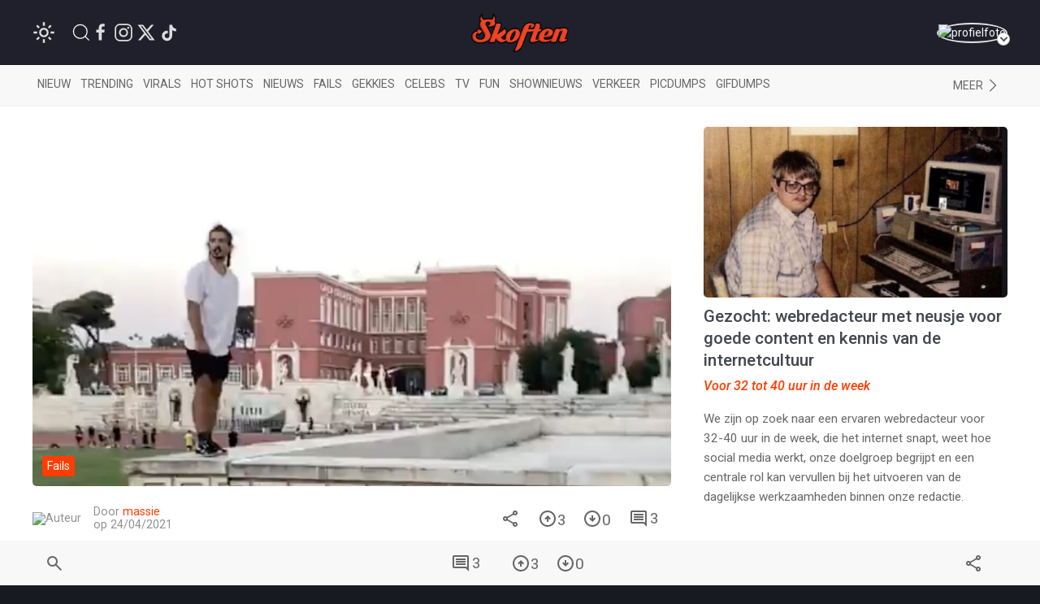

--- FILE ---
content_type: text/html; charset=UTF-8
request_url: https://www.skoften.net/skft/1467391/freerunner-showt-zijn-behoorlijk-creatieve-backflip
body_size: 74689
content:
<!DOCTYPE html><html lang="nl-NL" class=""><head><title>Freerunner showt zijn behoorlijk creatieve backflip</title><meta charset="utf-8"><meta http-equiv="content-language" content="nl"><meta name="viewport" content="width=device-width, initial-scale=1"><meta name="servert" value="web99" /><link rel="apple-touch-icon" sizes="180x180" href="/icons/apple-touch-icon.png"><link rel="icon" type="image/png" sizes="32x32" href="/icons/favicon-32x32.png"><link rel="icon" type="image/png" sizes="16x16" href="/icons/favicon-16x16.png"><link rel="manifest" href="/icons/site.webmanifest"><link rel="mask-icon" href="/icons/safari-pinned-tab.svg" color="#ff3d00"><link rel="shortcut icon" href="/icons/favicon.ico"><meta name="msapplication-TileColor" content="#da532c"><meta name="msapplication-config" content="/icons/browserconfig.xml"><meta name="theme-color" content="#ffffff"><meta name="content-rating" content="safe"/><meta name="content_rating" content="safe"/><link rel="preconnect" href="https://files.skoften.net" /><link rel="dns-prefetch" href="https://files.skoften.net" /><meta name="robots" content="index,follow"><meta name="robots" content="max-image-preview:large"><meta name="keywords" content="backflip, freerunner, fail"><meta name="description" content="Let op, ik doe dit maar één keer!"><meta name="author" content="massie" /><link rel="home" href="https://www.skoften.net/" /><link rel="canonical" href="https://www.skoften.net/skft/1467391/freerunner-showt-zijn-behoorlijk-creatieve-backflip"><link rel="alternate" type="application/rss+xml" href="https://www.skoften.net/rss"><script>
	(function() {
	  var root = document.getElementsByTagName('html')[0];
	  var match = document.cookie.match(/(?:^|;\s*)darkTheme=(\d)/);
	  if (root && match && match[1] === "1") {
		root.classList.add('dark');
	  }
	  document.documentElement.classList.add('dark');
	})();
	</script><script src="https://imasdk.googleapis.com/js/sdkloader/ima3.js" async></script><meta property="article:published_time" content="2021-04-24T14:15:00+02:00" /><script type="application/ld+json">
				{
					"@context": "http://schema.org",
					"@type": "NewsArticle",
					"mainEntityOfPage": {
						"@type": "WebPage",
						"@id": "https://www.skoften.net/skft/1467391/freerunner-showt-zijn-behoorlijk-creatieve-backflip"
					},
					"headline": "Freerunner showt zijn behoorlijk creatieve backflip",
					"alternativeHeadline": "Freerunner showt zijn behoorlijk creatieve backflip",
					"description": "Let op, ik doe dit maar één keer!",
					"keywords": "backflip,freerunner,fail",
					"inLanguage": "nl",
					"author": {
						"@type": "Person",
						"name": "massie",
						"url": "https://www.skoften.net/auteur/907"
					},
					"datePublished": "2021-04-24T14:15:00+02:00",
					"dateModified": "2021-04-22T13:42:47+02:00",
					"image": {
						"@type": "ImageObject",
						"url": "https://files.skoften.net/thumbnails/1467391/_1200x675_crop_center-center_82_line/skft-1cc523b51037821cfb2117b8943997b6.jpg",
						"width": 1200,
						"height": 675,
						"caption": "Freerunner showt zijn behoorlijk creatieve backflip"
					},
					"articleBody": "Let op, ik doe dit maar één keer!",
					"url": "https://www.skoften.net/skft/1467391/freerunner-showt-zijn-behoorlijk-creatieve-backflip",
					"publisher": {
						"@type": "Organization",
						"name": "Skoften",			
						"url": "https://www.skoften.net/",	
						"logo": {
							"@type": "ImageObject",
							"name": "Skoften",
							"width": "344",
							"height": "136",
							"url": "https://files.skoften.net/website/images/logoOrange.png"
						}
			
					},
					"isAccessibleForFree": true
				}
				</script><meta property="fb:pages" content="247695898589655" /><meta property="fb:app_id" content="1781083008827569" /><meta property="og:locale" content="nl" /><meta property="og:site_name" content="Skoften" /><meta property="og:url" content="https://www.skoften.net/skft/1467391/freerunner-showt-zijn-behoorlijk-creatieve-backflip" /><meta property="og:type" content="article" /><meta property="og:title" content="Freerunner showt zijn behoorlijk creatieve backflip" /><meta property="og:description" content="Let op, ik doe dit maar één keer!" /><meta property="og:image" content="https://files.skoften.net/thumbnails/1467391/_1200x675_crop_center-center_82_line/skft-1cc523b51037821cfb2117b8943997b6.jpg" /><meta property="og:image:width" content="1200" /><meta property="og:image:height" content="675" /><meta property="og:image:alt" content="Freerunner showt zijn behoorlijk creatieve backflip"/><meta name="twitter:card" content="summary_large_image"><meta name="twitter:site" content="@Skoften"><meta name="twitter:creator" content="@Skoften"><meta name="twitter:title" content="Freerunner showt zijn behoorlijk creatieve backflip"><meta name="twitter:description" content="Let op, ik doe dit maar één keer!"><meta name="twitter:image" content="https://files.skoften.net/thumbnails/1467391/_1200x675_crop_center-center_82_line/skft-1cc523b51037821cfb2117b8943997b6.jpg"><!-- kilkaya meta --><meta property="article:section" content="Fails"/><meta property="article:tag" content="backflip"/><meta property="article:tag" content="freerunner"/><meta property="article:tag" content="fail"/><meta property="article:published_time" content="2021-04-24T14:15:00+02:00" /><meta property="article:modified_time" content="2021-04-22T13:42:47+02:00" /><meta property="article:author" content="massie" /><link rel="preconnect" href="https://fonts.googleapis.com"><link rel="preconnect" href="https://fonts.gstatic.com" crossorigin><link href="https://fonts.googleapis.com/css2?family=Roboto:ital,wght@0,100;0,300;0,400;0,500;0,700;0,900;1,100;1,300;1,400;1,500;1,700;1,900&display=swap" rel="stylesheet"><style>

/* ---base --- */
:root {
	
	/* light */
	--background-color: #ffffff;
	--secondary-color: #20202C;
	--primary-text-color: #242424;
	--secondary-text-color: #8e8e8e;
	--tint-color: #ff3d00;
	--tint-color-hover: #ff6737;
	--default-container: #ffffff;
	--navbar-background-color: #f8f8f8;	
	--navbar-active-color: rgb(234, 234, 234);
	--heading-color: #20202C;
	--sub-heading-color: #20202C;
	--card-title: #43474f;
	--card-title-hover: #ff3d00;	
	--top-bar-color: #20202C;
	--card-description: rgb(102, 102, 102);
	--footer-section: #20202C;
	--hr-color: #e5e5e5;	
	--article-description-color: #555;
	--article-description-color-bold: #111;
	--alert-container-text-color: inherit;
	--sub-category-label-background: rgb(239, 239, 239);
	--sub-category-label-text: blue;
	--poll-background-color: rgb(244, 244, 244);
	--card-video-heading-color: #0d1c2a;
	
	/* dark */
	--background-color-dark: #171a20;
	--section-default-background-dark: #171a20;
	--navbar-background-color-dark: rgb(15, 18, 24);
	--top-bar-color-dark: #040408;	
}

[v-cloak] {
  display: none;
}

html {
	font-family: "Roboto","Helvetica Neue", HelveticaNeue,Helvetica,Arial,ArialMT,sans-serif !important;		
	background-color: var(--background-color);
	height: 100%;
}
body {
	min-height: 100%;
	padding: 0;
	background-color: var(--background-color);
}

.seo-hidden {
	position: absolute;
	width: 1px;
	height: 1px;
	padding: 0;
	margin: -1px;
	overflow: hidden;
	clip: rect(0, 0, 0, 0);
	white-space: nowrap;
	border: 0;
}

/* dark */
body.dark {
	background-color: var(--background-color-dark);
}
body.dark #header {
	background-color: var(--top-bar-color-dark);
}
body.dark #sub-header {
	background-color: var(--navbar-background-color-dark);
}
body.dark .uk-section-default {
	background-color: var(--section-default-background-dark);
}

/* off canvas */
#offcanvas-overlay-admin-panel .uk-offcanvas-bar {
	min-width: 500px;
}

/* ---CMP --- */
#cmpwrapper .cmpboxrecall {
	display: none !important;
}
#skoftennet-Video-Outstream {
	min-height: unset !important;
}
.qc-cmp2-persistent-link {
	display: none !important;
}

/* --- header --- */
#header {
	position: sticky;
	top: 0;	
	max-height: 80px;
	background-color: var(--top-bar-color);
	z-index: 2001;
}

/* --- sub header --- */
#sub-header {
	position: sticky;
	top: 80px;	
	max-height: 50px;
	transition: top 0.5s;
	z-index: 2000;
	background-color: var(--navbar-background-color);
}

/* --- top bar --- */
.topbar .uk-navbar-item {
	color: rgb(250, 250, 250) !important;
	font-weight: normal;
}
.topbar .uk-navbar-item svg {
	fill: white;
}
.topbar .uk-navbar-item a {
	color: rgb(250, 250, 250) !important;
}
.topbar .uk-navbar-item.user .username a {
	color: var(--tint-color) !important;
}

/* --- full width container --- */
.full-container {
	background-color: var(--background-color);
	overflow: hidden;
}

/* ---uikit --- */
.uk-offcanvas {
	z-index: 1005 !important;
}	
.uk-dropdown {
	display: none;
}
.uk-modal {
	z-index: 10000 !important;
}
			
/* --- category bar --- */
.categorybar .category-scroll {
	overflow-x: auto;
	-webkit-overflow-scrolling: touch; /* smooth momentum on iOS */
}

.categorybar .category-scroll .category-items {
	display: flex;
	flex-wrap: nowrap;
	white-space: nowrap;
}

.categorybar .category-scroll .category-items .uk-navbar-item {
	flex: 0 0 auto;              /* don’t shrink */
	border-bottom: 3px solid transparent; /* reserve space for hover/active */
	transition: border-color 0.2s ease;
}

.categorybar .category-scroll .category-items .uk-navbar-item:hover,
.categorybar .category-scroll .category-items .uk-navbar-item.active {
	border-bottom-color: #ff3300; /* hover/active underline color */
}

/* ---article container --- */
.article-container {
	/*max-width: 850px !important;*/
}

/* ---headings --- */

h1,
.uk-h1 {
	font-size: 2.0rem;
	line-height: 1.2;
}
h2,
.uk-h2 {
	font-size: 1.4rem;
	line-height: 1.3;
}
h3,
.uk-h3 {
	font-size: 1.2rem;
	line-height: 1.15;
}
h4,
.uk-h4 {
	font-size: 1.0rem;
	line-height: 1.0;
}
h5,
.uk-h5 {
	font-size: 16px;
	line-height: 1.0;
}

/* --- article card --- */
.article-card {
	overflow: hidden;
}
.article-card:not(.columned) {
	margin-bottom: 15px;
}
.article-card .title a {
	color: var(--card-title);
}
.article-card .title a:hover {
		color: var(--card-title-hover);
}

/* --- article card: default --- */
.article-card.default:not(.columned) {
	margin-bottom: 35px;
}
.article-card.default .thumbnail {
	border-radius: 5px;
}
.article-card.default .title {
	margin: 10px 0px 0px 0px;
	font-size: 1.8rem;
	font-weight: 500;
	margin-bottom: 2px;
}
.article-card.default .caption {
	color: var(--tint-color);
	font-size: 1.0rem;
}
.article-card.default .description {
	font-size: 1.1rem;
	line-height: 1.8rem;
	color: var(--card-description);
}
.article-card.default .category:not(.uk-label) {
	padding: 0px;
	font-size: 0.9rem;
	color: var(--tint-color);
}
.article-card.default .category {
	padding: 4px 7px;
}
.article-card.default .total-comments {
	background: white;
	color: rgb(37, 37, 37);
	padding: 4px 7px;
}
.article-card.default .members-only {
	padding: 4px 7px;
	color: white;
	margin-left: 6px;
	background: #ffba00;
}

/* --- article card: large --- */
.article-card.large {
	margin-bottom: 20px;
}
.article-card.large img.thumbnail {
	border-radius: 5px;
}
.article-card.large:not(.columned) .title {
	margin: 0;
	font-size: 1.8rem;
	font-weight: 500;
	margin-bottom: 2px;
}
.article-card.large .title a {
	color: var(--card-title);
}
.article-card.large .title a:hover {
		color: var(--card-title-hover);
}
.article-card.large .caption {
	color: var(--tint-color);
	font-size: 1.0rem;
}
.article-card.large .description {
	font-size: 1.0rem;
	line-height: 1.8rem;
	margin-top: 8px !important;
	color: var(--card-description);
}
.article-card.large .category {
	padding: 4px 7px;
}
.article-card.large .total-comments {
	background: white;
	color: rgb(37, 37, 37);
	padding: 4px 7px;
}
.article-card.large .members-only {
	padding: 4px 7px;
	color: white;
	margin-left: 6px;
	background: #ffba00;
}

/* --- article card: small --- */
.article-card.small {
	margin-bottom: 10px;
}
.article-card.small .title {
	font-size: 0.9rem;
	margin: 0;
	margin-top: 2px;
}
.article-card.small .description {
	font-size: 0.95rem;
	line-height: 1.2rem;
	color: var(--card-description);
	margin-bottom: 0px;
	margin-top: 5px;
}
.article-card.small .thumbnail {
	border-radius: 5px;
}
.article-card.small .category {
	font-size: 0.8rem;
	padding: 0px 0px;
	color: var(--tint-color);
}
.article-card.small .total-comments {
	font-size: 0.80rem;
	color: var(--secondary-text-color);
}
.article-card.small .total-comments i {
	color: var(--secondary-text-color);
	margin-left: 5px;
	font-size: 0.95rem;
}

/* --- article card: title-only --- */
.article-card.small.title-only {
	margin-bottom: 5px;
}
.article-card.small.title-only .title {
	font-weight: normal;
}
.article-card.small.title-only .title a {
	color: var(--secondary-text-color);
}
.article-card.small.title-only .title a:hover {
	color: var(--tint-color);
}

/* --- article card: mini --- */
.article-card.mini {
	margin-bottom: 5px;
}
.article-card.mini .title {
	font-weight: normal;
	font-size: 0.90rem;
	line-height: 1rem;
	margin: 0 0 5px 0;
}
.article-card.mini .title a {
	color: var(--secondary-text-color);
}
.article-card.mini .title a:hover {
	color: var(--tint-color);
}

/* --- article card: popular page --- */
.article-card.columned.popular .title {
	font-size: 1.2rem;
	font-weight: 500;
}

/* --- article card: sponsored article teaser in right column on desktop --- */
.article-card.sponsored-article-teaser-right-column .title {
	font-size: 1.3rem !important;
}
.article-card.sponsored-article-teaser-right-column .description {
	font-size: 0.95rem !important;
	line-height: 1.5rem !important;
}
.article-card.sponsored-article-teaser-right-column .description p {
	font-size: 0.95rem !important;
	line-height: 1.5rem !important;
}

/* --- cls placeholders to reserve ad space --- */
.article-container {
	overflow: visible !important;
}
.cls-placeholder-970-250 {
	border: solid 1px rgb(236, 236, 236);
	min-height: 250px;
	max-width: 1200px;
	margin: auto;
	position: relative;
}
.cls-placeholder-970-250 .cls-sticky {
	position: sticky;
	top: 80px;
}
.cls-placeholder-300-250 {
	border: solid 1px rgb(236, 236, 236);
	min-height: 250px;
	position: relative;
}
.cls-placeholder-336-280 {
	border: solid 1px rgb(236, 236, 236);
	min-height: 280px;
	position: relative;
}
.cls-placeholder-300-600 {
	border: solid 1px rgb(236, 236, 236);
	min-height: 600px;
	position: relative;
}
.cls-placeholder-300-600 .cls-sticky {
	position: sticky;
	top: 80px;
}
.cls-placeholder-160-600 {
	border: solid 1px rgb(236, 236, 236);
	min-height: 600px;
	position: relative;
}
.cls-placeholder-728-90 {
	border: solid 1px rgb(236, 236, 236);
	min-height: 90px;
	position: relative;
} 

/* 
	ads placeholders dark mode
 */
 
 body.dark .cls-placeholder-970-250, body.dark .cls-placeholder-300-250, body.dark .cls-placeholder-336-280, body.dark .cls-placeholder-300-600, body.dark .cls-placeholder-160-600, body.dark .cls-placeholder-728-90 {
	border: solid 1px rgb(51, 51, 51);
 }
</style><link rel="stylesheet" href="https://files.skoften.net/website/packages/uikit/uikit.theme.css?v=1743179438" /><script src="https://files.skoften.net/website/packages/uikit/uikit.min.js"></script><script src="https://files.skoften.net/website/packages/uikit/uikit-icons.min.js"></script><!-- vite --><script type="module">!function(){const e=document.createElement("link").relList;if(!(e&&e.supports&&e.supports("modulepreload"))){for(const e of document.querySelectorAll('link[rel="modulepreload"]'))r(e);new MutationObserver((e=>{for(const o of e)if("childList"===o.type)for(const e of o.addedNodes)if("LINK"===e.tagName&&"modulepreload"===e.rel)r(e);else if(e.querySelectorAll)for(const o of e.querySelectorAll("link[rel=modulepreload]"))r(o)})).observe(document,{childList:!0,subtree:!0})}function r(e){if(e.ep)return;e.ep=!0;const r=function(e){const r={};return e.integrity&&(r.integrity=e.integrity),e.referrerpolicy&&(r.referrerPolicy=e.referrerpolicy),"use-credentials"===e.crossorigin?r.credentials="include":"anonymous"===e.crossorigin?r.credentials="omit":r.credentials="same-origin",r}(e);fetch(e.href,r)}}();</script><script>!function(){var e=document.createElement("script");if(!("noModule"in e)&&"onbeforeload"in e){var t=!1;document.addEventListener("beforeload",(function(n){if(n.target===e)t=!0;else if(!n.target.hasAttribute("nomodule")||!t)return;n.preventDefault()}),!0),e.type="module",e.src=".",document.head.appendChild(e),e.remove()}}();</script><script src="https://files.skoften.net/website/dist/assets/polyfills-legacy-CV1P6S2a.js" nomodule onload="e=new CustomEvent(&#039;vite-script-loaded&#039;, {detail:{path: &#039;vite/legacy-polyfills-legacy&#039;}});document.dispatchEvent(e);"></script><script type="module" src="https://files.skoften.net/website/dist/assets/main-BPoDMb_o.js" crossorigin onload="e=new CustomEvent(&#039;vite-script-loaded&#039;, {detail:{path: &#039;src/main.js&#039;}});document.dispatchEvent(e);"></script><link href="https://files.skoften.net/website/dist/assets/vue-e3iNRKyE.js" rel="modulepreload" crossorigin><link href="https://files.skoften.net/website/dist/assets/vendor-ChhuM8s7.js" rel="modulepreload" crossorigin><link href="https://files.skoften.net/website/dist/assets/video-h_J4cMku.js" rel="modulepreload" crossorigin><link href="https://files.skoften.net/website/dist/assets/main-F-Opz7Ak.css" rel="stylesheet"><script src="https://files.skoften.net/website/dist/assets/main-legacy-CTIzr9sp.js" nomodule onload="e=new CustomEvent(&#039;vite-script-loaded&#039;, {detail:{path: &#039;src/main-legacy.js&#039;}});document.dispatchEvent(e);"></script><script type="text/javascript">
		window.csrfTokenName = "CRAFT_CSRF_TOKEN";
		window.csrfTokenValue = "vUsO2pL2rBrIhYpUOtIR5_dvrJhza1YRCgoPjXZ4QTDoL8HsCKohhNB6P5Tnnd4v5dG6EmCwQNbPJ8roIV9kXj5eYscZLR57jXqMgUnbcfM\u003D";
	</script><!-- Global site tag (gtag.js) - Google Analytics --><script>
		window.dataLayer = window.dataLayer || [];
		function gtag() {
			dataLayer.push(arguments);
		}
		
		// Set default consent values
		gtag('consent', 'default', {
			'ad_storage': 'denied',
			'ad_user_data': 'denied',
			'ad_personalization': 'denied',
			'analytics_storage': 'granted',
			'functionality_storage': 'granted',
			'personalization_storage': 'denied',
			'security_storage': 'granted'
		});
		</script><script async src="https://www.googletagmanager.com/gtag/js?id=G-XDCQC1XF9X"></script><script>
			window.dataLayer = window.dataLayer || [];
			function gtag(){dataLayer.push(arguments);}
			gtag('js', new Date());
			gtag('config', 'G-XDCQC1XF9X');
		</script><script type="application/ld+json">
	{
	  "@context": "https://schema.org",
	  "@graph": [
		{
		  "@type": "WebSite",
		  "name": "Skoften",
		  "url": "https://www.skoften.net/",
		  "potentialAction": {
			"@type": "SearchAction",
			"target": "https://www.skoften.net/zoeken/{search_term_string}",
			"query-input": "required name=search_term_string"
		  }
		},
		{
		  "@type": "Organization",
		  "name": "Skoften",
		  "url": "https://www.skoften.net",
		  "logo": {
			"@type": "ImageObject",
			"url": "https://files.skoften.net/images/website/logo_square.png"
		  },
		  "sameAs": [
			"https://www.facebook.com/skoften",
			"https://www.instagram.com/skoften",
			"https://www.threads.com/@skoften",		
			"https://www.youtube.com/@skoften",
			"https://www.x.com/skoften",
			"https://www.tiktok.com/skoften"
		  ]
		}
	  ]
	}
	</script><script type="text/javascript" src="//cl-eu4.k5a.io//63bd2caa2a81a05672496702.js" async></script><link href="https://files.skoften.net/website/dist/critical/article_critical.min.css" rel="stylesheet">
<link href="https://files.skoften.net/website/craft/comments/css/comments.css?v=1743179438" rel="stylesheet">
<link href="https://files.skoften.net/website/craft/comments/css/overrides.css?v=1743179438" rel="stylesheet"></head><body class="logged-out">

		<div 
		id="app" 
		data-device='{
			"isApp":  false
		}' 
		data-user='{
			"loggedIn": false, 
			"isRedactie": false, 
			"darkTheme": false
		}'
		>
	
							<video-modal-listener></video-modal-listener>
				
		
										<div style="display: none"><img src="https://files.skoften.net/thumbnails/1467391/_1200x675_crop_center-center_82_line/skft-1cc523b51037821cfb2117b8943997b6.jpg"></div>
										<div style="display: none"><img src="https://files.skoften.net/thumbnails/1467391/_1000x562_crop_center-center_82_line/skft-1cc523b51037821cfb2117b8943997b6.jpg"></div>
							
						
			<header id="header">		
				<div class="uk-container">
					<nav id="navbar" class="topbar uk-navbar uk-navbar-transparent" data-uk-navbar>
						
												<div class="uk-navbar-left nav-overlay">
		
														<div class="uk-navbar-item">
								<theme-switcher 
									:dark="false"
									:user-id="0"
								></theme-switcher>
							</div>
														
							<a class="uk-navbar-item uk-navbar-toggle uk-margin-left uk-visible@s" data-uk-search-icon
								data-uk-toggle="target: .nav-overlay; animation: uk-animation-fade" href="#">
							</a>
							<div class="uk-navbar-item uk-visible@s">
																									<a  
										style="margin-right: 4px" 
										href="https://www.facebook.com/skoften" 
										target="_blank" 
										uk-icon="facebook"
									>
									</a>
																	<a  
										style="margin-right: 4px" 
										href="https://www.instagram.com/skoften" 
										target="_blank" 
										uk-icon="instagram"
									>
									</a>
																	<a  
										style="margin-right: 4px" 
										href="https://www.x.com/skoften" 
										target="_blank" 
										uk-icon="twitter"
									>
									</a>
																	<a  
										style="margin-right: 4px" 
										href="https://www.tiktok.com/@skoften" 
										target="_blank" 
										uk-icon="tiktok"
									>
									</a>
															</div>
						</div>
						
												<div class="uk-navbar-center nav-overlay">
							<div class="uk-navbar-item uk-logo" href="/" title="Skoften">
								<div class="uk-hidden@s">
									

<div class="uk-text-center">
	<a href="/">	
		<img 
			src="https://files.skoften.net/website/images/logo-icon-round.png?v=2" 
			width="38"
			alt="Skoften logo"
		>
	</a>
</div>								</div>
								<div class="uk-visible@s">
									

<div class="uk-text-center">
	<a href="/">	
		<img 
			src="https://files.skoften.net/website/images/logo-text-orange.png?v=2" 
			width="120"
			alt="Skoften logo"
		>
	</a>
</div>								</div>
							</div>
						</div>
												
												<div class="uk-navbar-right nav-overlay">
						
																																																			
							<div class="uk-navbar-item user">
																	<a href="/aanmelden" class="avatar-link">
																	<div class="uk-inline uk-position-relative avatar-wrapper">
										<img src="https://files.skoften.net/avatars/skft-c62af67662fd6b494417589d2eb1e384.jpg" 
											alt="profielfoto" 
											class="uk-border-circle avatar-img" 
											width="42" height="42">
										<span class="avatar-arrow"></span>
									</div>
																	</a>
															</div>
						</div>

						
																								
												<div class="nav-overlay uk-navbar-left uk-flex-1" hidden>
							<div class="uk-navbar-item uk-width-expand">
								<form action="https://www.skoften.net/zoeken" method="get" class="uk-search uk-search-navbar uk-width-1-1">
									<input class="uk-search-input" type="search" name="q" placeholder="Zoeken...">
								</form>
							</div>
							<a class="uk-navbar-toggle" data-uk-close
								data-uk-toggle="target: .nav-overlay; animation: uk-animation-fade" href="#"></a>
						</div>
						
					</nav>
				</div>
			</header>
		
						
						
					
				<div class="full-container categories" id="sub-header">
					<div class="app-container uk-padding categories">
						<nav class="uk-navbar-container uk-navbar-transparent">
							<div class="categorybar uk-navbar categories">
																
								<div class="uk-navbar-left uk-width-expand">
									<div class="category-scroll">
										<div class="category-items">
											<a class="uk-navbar-item " href="https://www.skoften.net/">Nieuw</a>
											<a class="uk-navbar-item " href="https://www.skoften.net/trending/artikelen">Trending</a>
																						<a class="uk-navbar-item " href="https://www.skoften.net/categorie/virals">Virals</a>
											<a class="uk-navbar-item " href="https://www.skoften.net/categorie/hot-shots">Hot shots</a>
											<a class="uk-navbar-item " href="https://www.skoften.net/categorie/nieuws">Nieuws</a>
											<a class="uk-navbar-item " href="https://www.skoften.net/categorie/fails">Fails</a>
											<a class="uk-navbar-item " href="https://www.skoften.net/categorie/gekkies">Gekkies</a>
											<a class="uk-navbar-item " href="https://www.skoften.net/categorie/celebs">Celebs</a>
											<a class="uk-navbar-item " href="https://www.skoften.net/categorie/tv">tv</a>
											<a class="uk-navbar-item " href="https://www.skoften.net/categorie/fun">Fun</a>
											<a class="uk-navbar-item " href="https://www.skoften.net/categorie/shownieuws">Shownieuws</a>
											<a class="uk-navbar-item " href="https://www.skoften.net/categorie/verkeer">Verkeer</a>
											<a class="uk-navbar-item " href="https://www.skoften.net/categorie/picdumps">Picdumps</a>
											<a class="uk-navbar-item " href="https://www.skoften.net/categorie/gifdumps">Gifdumps</a>
										</div>
									</div>
								</div>
								<div class="uk-navbar-right uk-width-auto">
									<a class="uk-navbar-item" href="#" class="uk-icon-link" uk-icon="chevron-right" uk-toggle="target: #offcanvas-categories" title="Categories">
											<span class="uk-visible@s">Meer</span>
									</a>
								</div>
								
							</div>
						</nav>
					</div>
				</div>

								<aside id="offcanvas-categories" class="categories" uk-offcanvas="flip: true; overlay: true">
					<nav class="uk-offcanvas-bar">
						<div class="uk-padding-small">
							<button class="uk-offcanvas-close" type="button" aria-label="Close Categories" uk-close></button>
	
							<h2 class="uk-heading-bullet">Categorieën</h2>
														
							<section aria-label="Categorieën">
								<div class="uk-grid" uk-grid>
									<div class="uk-width-1-2">
										<ul class="uk-list">
											<li><a href="https://www.skoften.net/artikelen">Alle artikelen</a></li>
																							<li>
													<a href="https://www.skoften.net/categorie/artificial-intelligence">AI</a>
												</li>
																							<li>
													<a href="https://www.skoften.net/categorie/automotive">Automotive</a>
												</li>
																							<li>
													<a href="https://www.skoften.net/categorie/bizar">Bizar</a>
												</li>
																							<li>
													<a href="https://www.skoften.net/categorie/celebs">Celebs</a>
												</li>
																							<li>
													<a href="https://www.skoften.net/categorie/classic">Classics</a>
												</li>
																							<li>
													<a href="https://www.skoften.net/categorie/crypto">Crypto</a>
												</li>
																							<li>
													<a href="https://www.skoften.net/categorie/dieren">Dieren</a>
												</li>
																							<li>
													<a href="https://www.skoften.net/categorie/documentaires">Documentaire</a>
												</li>
																							<li>
													<a href="https://www.skoften.net/categorie/fails">Fails</a>
												</li>
																							<li>
													<a href="https://www.skoften.net/categorie/films-series">Films &amp; Series</a>
												</li>
																							<li>
													<a href="https://www.skoften.net/categorie/fun">Fun</a>
												</li>
																							<li>
													<a href="https://www.skoften.net/categorie/gaming">Gaming</a>
												</li>
																							<li>
													<a href="https://www.skoften.net/categorie/gekkies">Gekkies</a>
												</li>
																							<li>
													<a href="https://www.skoften.net/categorie/gifdumps">Gifdumps</a>
												</li>
																							<li>
													<a href="https://www.skoften.net/categorie/hot-shots">Hot shots</a>
												</li>
																							<li>
													<a href="https://www.skoften.net/categorie/influencers">Influencers</a>
												</li>
																							<li>
													<a href="https://www.skoften.net/categorie/klussen-met-klara">Klussen met klara</a>
												</li>
																					</ul>
									</div>
							
									<div class="uk-width-1-2">
										<ul class="uk-list">
																							<li>
													<a href="https://www.skoften.net/categorie/geweld">Knokken</a>
												</li>
																							<li>
													<a href="https://www.skoften.net/categorie/lifestyle">Lifestyle</a>
												</li>
																							<li>
													<a href="https://www.skoften.net/categorie/monsterhit">Monsterhits</a>
												</li>
																							<li>
													<a href="https://www.skoften.net/categorie/muziek">Muziek</a>
												</li>
																							<li>
													<a href="https://www.skoften.net/categorie/natuur">Natuur</a>
												</li>
																							<li>
													<a href="https://www.skoften.net/categorie/nieuws">Nieuws</a>
												</li>
																							<li>
													<a href="https://www.skoften.net/categorie/picdumps">Picdumps</a>
												</li>
																							<li>
													<a href="https://www.skoften.net/categorie/politiek">Politiek</a>
												</li>
																							<li>
													<a href="https://www.skoften.net/categorie/random">Random</a>
												</li>
																							<li>
													<a href="https://www.skoften.net/categorie/shownieuws">Shownieuws</a>
												</li>
																							<li>
													<a href="https://www.skoften.net/categorie/skoften-tv">Skoften.tv</a>
												</li>
																							<li>
													<a href="https://www.skoften.net/categorie/sloopservice">Sloopservice</a>
												</li>
																							<li>
													<a href="https://www.skoften.net/categorie/sport">Sport</a>
												</li>
																							<li>
													<a href="https://www.skoften.net/categorie/tech-gadgets">Tech</a>
												</li>
																							<li>
													<a href="https://www.skoften.net/categorie/tv">TV</a>
												</li>
																							<li>
													<a href="https://www.skoften.net/categorie/verkeer">Verkeer</a>
												</li>
																							<li>
													<a href="https://www.skoften.net/categorie/virals">Virals</a>
												</li>
																					</ul>
									</div>
								</div>
							</section>
	
							<h2 class="uk-heading-bullet">Typisch Skoften</h2>
							<ul class="uk-list">
								<li><a href="https://www.skoften.net/videos">Videokanaal</a></li>
								<li><a href="https://www.skoften.net/picdump">Eindeloze picdump</a></li>
								<li><a href="https://www.skoften.net/gifdump">Eindeloze gifdump</a></li>
								<li><a href="https://www.skoften.net/categorie/sloopservice">Sloopservice</a></li>
							</ul>
	
							<h2 class="uk-heading-bullet">Populaire picdumps</h2>
							<ul class="uk-list">
								<li><a href="https://www.skoften.net/categorie/tinder">Bizarre Tinderprofielen</a></li>
								<li><a href="https://www.skoften.net/categorie/mijn-man-is-een-prutser">Mijn man is een prutser</a></li>
								<li><a href="https://www.skoften.net/categorie/gesprekken">Marktplaats-gesprekken</a></li>
								<li><a href="https://www.skoften.net/categorie/photoshop">Photoshop fails</a></li>
								<li><a href="https://www.skoften.net/categorie/roasts">Roasts</a></li>
								<li><a href="https://www.skoften.net/categorie/hot-shots">Hot shots</a></li>										 
							</ul>
		
						</div>
					</nav>
				</aside>
				
			
		
							
				
		
		
						
					
								
					
					
				<article class="app-container uk-container article">
			<div class="uk-grid" data-ukgrid>
	
								<div class="uk-width-1-1 uk-width-1-1@m uk-width-2-3@l left-column article-container">
	
										<div class="uk-relative article-image-container">

		
		<img class="uk-border-rounded uk-width-1-1" src="https://files.skoften.net/thumbnails/1467391/_600x337_crop_center-center_82_line/skft-1cc523b51037821cfb2117b8943997b6.jpg" srcset="https://files.skoften.net/thumbnails/1467391/_600x337_crop_center-center_82_line/skft-1cc523b51037821cfb2117b8943997b6.jpg 600w, https://files.skoften.net/thumbnails/1467391/_1000x562_crop_center-center_82_line/skft-1cc523b51037821cfb2117b8943997b6.jpg 1000w, https://files.skoften.net/thumbnails/1467391/_1200x675_crop_center-center_82_line/skft-1cc523b51037821cfb2117b8943997b6.jpg 1200w" width="1200" height="675" alt="Freerunner showt zijn behoorlijk creatieve backflip" sizes="100vw" fetchpriority="high" onerror="this.onerror=null; this.src=&#039;https://files.skoften.net/website/images/meta.jpg&#039;">
		
		
			<span class="uk-label category uk-padding-xsmall" style="position: absolute; left: 12px; bottom: 12px">
			Fails
		</span>
		
		
</div>

	
										<div class="author-data uk-grid-small uk-flex-middle meta" uk-grid style="min-height: 80px">
	
		<div>
		<img class="uk-border-rounded" width="40" height="40" src="https://files.skoften.net/avatars/907/avatar_1607679906958.jpg" alt="Auteur">
	</div>
	<div class="uk-width-expand">
		<div class="uk-margin-remove-bottom">
			Door <a href="/auteur/massie" title="Auteur">massie</a>
			
						
		</div>
		<div class="uk-margin-remove-top">	
				
															
							op 24/04/2021  						
			
		</div>
		
	</div>
	
		
		
<div class="uk-width-auto uk-text-right">	
	<div class="uk-flex uk-flex-middle uk-flex-right">
									
		<article-share 
			url="https://www.skoften.net/skft/1467391/freerunner-showt-zijn-behoorlijk-creatieve-backflip" 
			title="Freerunner showt zijn behoorlijk creatieve backflip"
			site-name="Skoften"
			mailto="$SYSTEM_EMAIL"
			nav-bar-item="true"
		></article-share> 
	
				<span class="uk-visible@s">
			<up-vote 
				ref="voting" 
				:element-id="1467391"
				:up-votes="3"
				:down-votes="0"
				:show-up-vote="true"
				:show-down-vote="true"
				:show-tally-vote="false"
				:nav-bar-item="true"
			></up-vote>	
		</span>
				
					<comments-modal 
			 	:total-comments="3" 
			 	url="/async/comments?id=1467391"
			 	:js-variables="{&quot;id&quot;:&quot;#cc-w-1467391&quot;,&quot;settings&quot;:{&quot;baseUrl&quot;:&quot;\/index.php?p=actions&quot;,&quot;csrfTokenName&quot;:&quot;CRAFT_CSRF_TOKEN&quot;,&quot;csrfToken&quot;:&quot;vUsO2pL2rBrIhYpUOtIR5_dvrJhza1YRCgoPjXZ4QTDoL8HsCKohhNB6P5Tnnd4v5dG6EmCwQNbPJ8roIV9kXj5eYscZLR57jXqMgUnbcfM=&quot;,&quot;recaptchaEnabled&quot;:true,&quot;recaptchaKey&quot;:&quot;6LcFWJ0UAAAAAHNh268n7eKtF0r7NSPo0uw19AXr&quot;,&quot;orderBy&quot;:&quot;asc&quot;,&quot;translations&quot;:{&quot;reply&quot;:&quot;Reageren&quot;,&quot;close&quot;:&quot;Sluiten&quot;,&quot;edit&quot;:&quot;Bewerken&quot;,&quot;save&quot;:&quot;Opslaan&quot;,&quot;delete-confirm&quot;:&quot;Are you sure you want to delete this comment?&quot;},&quot;element&quot;:{&quot;id&quot;:1467391,&quot;siteId&quot;:1}}}"
			 	:nav-bar-item="true"
			 	:show-label="false"
			 	>
		 	</comments-modal>
		 
			
		
			</div>
</div>	
</div>
			
	
										<h1 class="title uk-margin-small uk-text-left">Freerunner showt zijn behoorlijk creatieve backflip</h1>
	
											
					<hr />
	
											<h3 class="uk-margin-remove-top uk-text-italic caption"></h3>
						
										<div class="description">
																										
						<p>Let op, ik doe dit maar één keer!</p>
					</div>
						
															<div class="uk-text-center uk-margin-top uk-margin-bottom cls-placeholder-300-600 "
						v-show="device.mobile">
						<div class="cls-sticky">
							<div class="r89-Mobile-Rectangle-Mid-300x600-1"></div>
						</div>
						<div class="cls-sticky">
							<div id="skoften.net_mobile_300x250_mid"></div>
						</div>
					</div>
						
											
																											
												<div class="uk-margin-top">
							



						
																
									
			<a name="images"></a>
				
			
						
						
																
									
																					
						
					<div class="uk-margin-medium-top">
						
						





<div style="display: none" class="meta-image"><img src="https://files.skoften.net/encoded/thumbnail/1467391/skft-931ca6be6ac943122a3ca767438751a56c35818fa6941dde07100172fa9c5251.jpg"></div>


 
	
		



		



		
	



<div class="video-container">
	
		
					<video-player 
			:id="1467386"
			:analytics="true"			
			title="Freerunner showt zijn behoorlijk creatieve backflip"
			:ads="{ 
				'website': false, 
				'app': true
			}"
			:ads-limit="{ 'website': 0, 'app': 1 }"
			:ads-vast-urls="[{&quot;name&quot;:&quot;pxr&quot;,&quot;url&quot;:&quot;https:\/\/pubads.g.doubleclick.net\/gampad\/ads?iu=\/120851882,117546062\/skoften.net\/skoften.net_ros_preloader&amp;description_url=https%3A%2F%2Fskoften.net&amp;tfcd=0&amp;npa=0&amp;sz=640x360&amp;plcmt=1&amp;cust_params=ad_request_count%3D0%26ad_type%3Dpreroll%26betting%3Dtrue%26vpa%3Dclick&amp;min_ad_duration=1000&amp;max_ad_duration=60000&amp;gdfp_req=1&amp;unviewed_position_start=1&amp;output=vast&amp;env=vp&amp;ad_rule=0&amp;impl=s&amp;correlator&amp;gdpr=1&amp;gdpr_consent=%_FW_GDPR_CONSENT_A%&amp;addtl_consent=%_FW_GDPR_CONSENT_B%&quot;},{&quot;name&quot;:&quot;talpa&quot;,&quot;url&quot;:&quot;https:\/\/7b936.v.fwmrm.net\/ad\/g\/1?prof=506166:sanoma_sbs_ovp_js_live&amp;nw=506166&amp;caid=skoften_inventory&amp;vdur=50&amp;vprn=61609119761261196&amp;csid=skoften_desktop&amp;flag=+sltp+emcr+exvt+fbad&amp;pvrn=64478784911208316&amp;resp=vast4;talpa_consent=0&amp;_fw_gdpr=1&amp;plcmt=1&amp;_fw_gdpr_consent=%_FW_GDPR_CONSENT%;&quot;},{&quot;name&quot;:&quot;azerion&quot;,&quot;url&quot;:&quot;https:\/\/pubads.g.doubleclick.net\/gampad\/ads?slotname=\/11692722,117546062\/SKOFTEN.NET\/SKOFTEN.NET_PREROLL&amp;sz=640x360&amp;plcmt=1&amp;unviewed_position_start=1&amp;impl=s&amp;env=vp&amp;gdfp_req=1&amp;ad_rule=0&amp;output=xml_vast3&amp;video_url_to_fetch=https:\/\/www.skoften.net\/&amp;vad_type=linear&amp;vpos=preroll&amp;pod=1&amp;vrid=122&amp;max_ad_duration=60000&amp;min_ad_duration=0&amp;npa=false&amp;kfa=0&amp;tfcd=0&amp;gdpr=1&amp;gdpr_consent=%_FW_GDPR_CONSENT_A%&amp;addtl_consent=%_FW_GDPR_CONSENT_B%&quot;}]"
			:ads-waterfall="true"
			:viewport-observer="false"
						encoded-url="https://files.skoften.net/encoded/video/1467391/skft-931ca6be6ac943122a3ca767438751a5b26a47747c898ee647670d2b91e1494d.mp4?md5=tZx8Zd99mrGtjybd4Bnu4Q&amp;expires=1768654687"
			stream-url=""
			:is-embeddable="true"
			:is-embed="false"
			embed-code='<iframe width="560" height="315" frameborder="0" src="https://www.skoften.net/video/embed/1467391/1467386"></iframe>'
			:auto-size="false" 
			:mobile-ui="true"
			:explicit="false"
			:options="{
				autoplay: false,
				muted: auto,
				fluid: true,
				aspectRatio: '16:9',
				poster: 'https://files.skoften.net/encoded/thumbnail/1467391/skft-931ca6be6ac943122a3ca767438751a56c35818fa6941dde07100172fa9c5251.jpg',
				sources: [
											{ src: 'https://files.skoften.net/encoded/video/1467391/skft-931ca6be6ac943122a3ca767438751a5b26a47747c898ee647670d2b91e1494d.mp4?md5=tZx8Zd99mrGtjybd4Bnu4Q&amp;expires=1768654687', type: 'video/mp4' }
									]
			}">
		</video-player>

					<div class="credits uk-text-meta"></div>
		
	</div>

						
									
					</div>
								
							
									
				
					

<image-swiper 
	:images="[]" 
	:hidden="true">
</image-swiper>
	
						</div>
				
																		
																				
							
<div class="heading-container ">
	<h4 class="uk-heading uk-heading-line">
		<span>Ook de moeite waard</span>
	</h4>
</div>

        
											
							<div data-lp-stream-slot="belowArticle"></div>
												
																			<div class="sponsored-article-teaser uk-hidden@s uk-margin-top">
								
				





	<article class="article-card small">
		<div class="uk-grid uk-grid-small uk-flex-middle">
						<div class="uk-width-auto" style="width: 120px">
				<div class="ratio-8-5" style="position: relative; width: 100%; padding-top: 62.5%;">
					<a href="https://www.skoften.net/skft/4755802/gezocht-webredacteur-met-neusje-voor-goede-content-en-kennis-van-de-internetcultuur">
						<img 
							src="https://files.skoften.net/thumbnails/4755802/_600x337_crop_center-center_82_line/4755886/asset-98c9618286def945490958e1fffe5a1d.jpg"
							class="uk-width-1-1 uk-border-rounded"
							alt="Gezocht: webredacteur met neusje voor goede content en kennis van de internetcultuur"
							style="position: absolute; top: 0; left: 0; width: 100%; height: 100%;"
							fetchpriority="high"
							decoding="async"
							onerror="this.src='https://placehold.co/1280x720/eeeeee/FFFFFF?text=;-['"
						>
					</a>
				</div>
			</div>
						<div class="uk-width-expand">
								<h2 class="title">
					<a href="https://www.skoften.net/skft/4755802/gezocht-webredacteur-met-neusje-voor-goede-content-en-kennis-van-de-internetcultuur">Gezocht: webredacteur met neusje voor goede content en kennis van de internetcultuur</a>
				</h2>
			</div>
		</div>
	</article>
	

							</div>
							
						
										<div class="r89-video-outstream"></div>
	
											
					<hr />
	
					<div class="uk-text-meta uk-margin-top">
						Meer over
					</div>
					<div class="tags-container">
												
													
																				<span>
								<a class="uk-label tag" 
									href="/tags/backflip">backflip
								</a>
							</span>
																											<span>
								<a class="uk-label tag" 
									href="/tags/freerunner">freerunner
								</a>
							</span>
																											<span>
								<a class="uk-label tag" 
									href="/tags/fail">fail
								</a>
							</span>
																		</div>
	
					<div class="uk-text-meta uk-margin-top">
						Delen
					</div>
					<div class="social-share-container uk-margin-small-top uk-margin-medium-bottom">
						<social-share :platforms="['facebook', 'x', 'whatsapp', 'link']" url="https://www.skoften.net/skft/1467391/freerunner-showt-zijn-behoorlijk-creatieve-backflip"
							title="Bekijk Freerunner showt zijn behoorlijk creatieve backflip">
						</social-share>
					</div>
	
					<hr />
	
																<div class="uk-margin-top">
	
<div class="heading-container ">
	<h2 class="uk-heading uk-heading-line">
		<span>Video van de dag</span>
	</h2>
</div>

			
</div>

<div class="uk-margin-bottom" style="min-height: 200px">
	<async-render 
		url="/async/random_video?autoplay=true"
	></async-render>
	<div class="uk-text-right uk-margin-small-top">
		<a href="/videos" title="videokanaal" class="uk-button uk-button-link uk-button-small">
			videokanaal
			<span uk-icon="icon: chevron-right"></span>
		</a>
	</div>
</div>
						
											
																
											
						
															<div v-show="device.desktop" class="uk-text-center uk-margin-top">
						<div class="r89-desktop-leaderboard-btf-article"></div>
						<div id="skoften.net_ros_728x90_mid"></div>
					</div>
					<div v-show="device.mobile" class="uk-text-center uk-margin-top">
						<div class="r89-mobile-rectangle-low-article"></div>
						<div id="skoften.net_mobile_300x250_low cls-placeholder-336-280"></div>
					</div>
						
											
						<div class="uk-margin-top" v-show="device.desktop">
		
							
<div class="heading-container ">
	<h2 class="uk-heading uk-heading-line">
		<span>Reacties</span>
	</h2>
</div>

		
							<a name="reacties"></a>
							<div class="uk-margin-top">
								<comments-loader url="/async/comments?id=1467391" :total-comments="3"
									:js-variables="{&quot;id&quot;:&quot;#cc-w-1467391&quot;,&quot;settings&quot;:{&quot;baseUrl&quot;:&quot;\/index.php?p=actions&quot;,&quot;csrfTokenName&quot;:&quot;CRAFT_CSRF_TOKEN&quot;,&quot;csrfToken&quot;:&quot;vUsO2pL2rBrIhYpUOtIR5_dvrJhza1YRCgoPjXZ4QTDoL8HsCKohhNB6P5Tnnd4v5dG6EmCwQNbPJ8roIV9kXj5eYscZLR57jXqMgUnbcfM=&quot;,&quot;recaptchaEnabled&quot;:true,&quot;recaptchaKey&quot;:&quot;6LcFWJ0UAAAAAHNh268n7eKtF0r7NSPo0uw19AXr&quot;,&quot;orderBy&quot;:&quot;asc&quot;,&quot;translations&quot;:{&quot;reply&quot;:&quot;Reageren&quot;,&quot;close&quot;:&quot;Sluiten&quot;,&quot;edit&quot;:&quot;Bewerken&quot;,&quot;save&quot;:&quot;Opslaan&quot;,&quot;delete-confirm&quot;:&quot;Are you sure you want to delete this comment?&quot;},&quot;element&quot;:{&quot;id&quot;:1467391,&quot;siteId&quot;:1}}}"
									:auto-load="false"
									button-text="Toon reacties (3)"></comments-loader>
							</div>
		
						</div>
		
						
				</div>
	
								<div class="uk-width-expand right-column uk-visible@l">
	
											
																		<div class="sponsored-article-teaser uk-visible@s">
							
				





	<article class="article-card large sponsored-article-teaser-right-column">
		<div class="uk-grid uk-grid-collapse">
			<div class="uk-width-1-1 left-col">
				<figure class="uk-relative">
					<a href="https://www.skoften.net/skft/4755802/gezocht-webredacteur-met-neusje-voor-goede-content-en-kennis-van-de-internetcultuur">
						<img src="https://files.skoften.net/thumbnails/4755802/_600x337_crop_center-center_82_line/4755823/asset-a524ff2f1fa0878c6966455856d4400d.jpg" alt="Gezocht: webredacteur met neusje voor goede content en kennis van de internetcultuur" class="uk-width-1-1 uk-border-rounded" fetchpriority="high" decoding="async">
					</a>
					<figcaption class="uk-position-bottom-left uk-margin-small-left uk-margin-small-bottom">
						         
																	</figcaption> 
				</figure>     
			</div>
			<div class="uk-width-1-1 right-col">
				<header>
					<h2 class="title uk-margin-small-top ">
						<a href="https://www.skoften.net/skft/4755802/gezocht-webredacteur-met-neusje-voor-goede-content-en-kennis-van-de-internetcultuur">Gezocht: webredacteur met neusje voor goede content en kennis van de internetcultuur</a>
					</h2>
				</header>
									<section>
																			          
													<h4 class="caption uk-margin-small-top uk-text-italic">Voor 32 tot 40 uur in de week</h4>
												<div class="description uk-margin-remove"><p>We zijn op zoek naar een ervaren webredacteur voor 32-40 uur in de week, die het internet snapt, weet hoe social media werkt, onze doelgroep begrijpt en een centrale rol kan vervullen bij het uitvoeren van de dagelijkse werkzaamheden binnen onze redactie. </p></div>
					</section>
							</div>
		</div>
	</article>

						</div>
							
												

		
	
<div class="heading-container ">
	<h2 class="uk-heading uk-heading-line">
		<span>Gerelateerd</span>
	</h2>
</div>

		

		
						
				
				





	<article class="article-card small">
		<div class="uk-grid uk-grid-small uk-flex-middle">
						<div class="uk-width-auto" style="width: 140px">
				<div class="ratio-8-5" style="position: relative; width: 100%; padding-top: 62.5%;">
					<a href="https://www.skoften.net/skft/4764818/faalhazen-van-amerikaans-bobsleeteam-verliezen-3-teamgenoten-na-de-start">
						<img 
							data-src="https://files.skoften.net/thumbnails/4764818/_600x337_crop_center-center_82_line/asset-fed3ab1d962ae193a3b20c3047ca062a.jpg"
							class="uk-width-1-1 uk-border-rounded lazy"
							alt="Faalhazen van Amerikaans bobsleeteam verliezen 3 teamgenoten na de start"
							loading="lazy"
							style="position: absolute; top: 0; left: 0; width: 100%; height: 100%;"
						>
						<noscript><img src="https://files.skoften.net/thumbnails/4764818/_600x337_crop_center-center_82_line/asset-fed3ab1d962ae193a3b20c3047ca062a.jpg" alt="Faalhazen van Amerikaans bobsleeteam verliezen 3 teamgenoten na de start"></noscript>
					</a>
				</div>
			</div>
						<div class="uk-width-expand">
								<h2 class="title">
					<a href="https://www.skoften.net/skft/4764818/faalhazen-van-amerikaans-bobsleeteam-verliezen-3-teamgenoten-na-de-start">Faalhazen van Amerikaans bobsleeteam verliezen 3 teamgenoten na de start</a>
				</h2>
			</div>
		</div>
	</article>


	
						
				
				





	<article class="article-card small">
		<div class="uk-grid uk-grid-small uk-flex-middle">
						<div class="uk-width-auto" style="width: 140px">
				<div class="ratio-8-5" style="position: relative; width: 100%; padding-top: 62.5%;">
					<a href="https://www.skoften.net/skft/4758259/instant-karma-voor-meneertje-ongeduld-die-te-blij-was-met-zn-plekje">
						<img 
							data-src="https://files.skoften.net/thumbnails/4758259/_600x337_crop_center-center_82_line/asset-6fe1f9385c84c983ec9237694092d385.jpg"
							class="uk-width-1-1 uk-border-rounded lazy"
							alt="Instant karma voor meneertje ongeduld die té blij was met z&#039;n plekje"
							loading="lazy"
							style="position: absolute; top: 0; left: 0; width: 100%; height: 100%;"
						>
						<noscript><img src="https://files.skoften.net/thumbnails/4758259/_600x337_crop_center-center_82_line/asset-6fe1f9385c84c983ec9237694092d385.jpg" alt="Instant karma voor meneertje ongeduld die té blij was met z&#039;n plekje"></noscript>
					</a>
				</div>
			</div>
						<div class="uk-width-expand">
								<h2 class="title">
					<a href="https://www.skoften.net/skft/4758259/instant-karma-voor-meneertje-ongeduld-die-te-blij-was-met-zn-plekje">Instant karma voor meneertje ongeduld die té blij was met z&#039;n plekje</a>
				</h2>
			</div>
		</div>
	</article>


	
						
				
				





	<article class="article-card small">
		<div class="uk-grid uk-grid-small uk-flex-middle">
						<div class="uk-width-auto" style="width: 140px">
				<div class="ratio-8-5" style="position: relative; width: 100%; padding-top: 62.5%;">
					<a href="https://www.skoften.net/skft/4757290/wielrenner-weigert-over-het-fietspad-te-rijden-en-gaat-vol-op-zn-plaat">
						<img 
							data-src="https://files.skoften.net/thumbnails/4757290/_600x337_crop_center-center_82_line/asset-b19c370bd2569e82887adde27194411e.jpg"
							class="uk-width-1-1 uk-border-rounded lazy"
							alt="Wielrenner weigert over het fietspad te rijden en gaat vol op z&#039;n plaat"
							loading="lazy"
							style="position: absolute; top: 0; left: 0; width: 100%; height: 100%;"
						>
						<noscript><img src="https://files.skoften.net/thumbnails/4757290/_600x337_crop_center-center_82_line/asset-b19c370bd2569e82887adde27194411e.jpg" alt="Wielrenner weigert over het fietspad te rijden en gaat vol op z&#039;n plaat"></noscript>
					</a>
				</div>
			</div>
						<div class="uk-width-expand">
								<h2 class="title">
					<a href="https://www.skoften.net/skft/4757290/wielrenner-weigert-over-het-fietspad-te-rijden-en-gaat-vol-op-zn-plaat">Wielrenner weigert over het fietspad te rijden en gaat vol op z&#039;n plaat</a>
				</h2>
			</div>
		</div>
	</article>


	
						
				
				





	<article class="article-card small">
		<div class="uk-grid uk-grid-small uk-flex-middle">
						<div class="uk-width-auto" style="width: 140px">
				<div class="ratio-8-5" style="position: relative; width: 100%; padding-top: 62.5%;">
					<a href="https://www.skoften.net/skft/4752371/gashendel-blijft-hangen-waarna-capuchon-omver-wordt-gebeukt-door-scooter">
						<img 
							data-src="https://files.skoften.net/thumbnails/4752371/_600x337_crop_center-center_82_line/4752381/asset-3457c6c6a7cf558cb8e58539b910c22a.jpg"
							class="uk-width-1-1 uk-border-rounded lazy"
							alt="Gashendel blijft hangen waarna capuchon omver wordt gebeukt door scooter"
							loading="lazy"
							style="position: absolute; top: 0; left: 0; width: 100%; height: 100%;"
						>
						<noscript><img src="https://files.skoften.net/thumbnails/4752371/_600x337_crop_center-center_82_line/4752381/asset-3457c6c6a7cf558cb8e58539b910c22a.jpg" alt="Gashendel blijft hangen waarna capuchon omver wordt gebeukt door scooter"></noscript>
					</a>
				</div>
			</div>
						<div class="uk-width-expand">
								<h2 class="title">
					<a href="https://www.skoften.net/skft/4752371/gashendel-blijft-hangen-waarna-capuchon-omver-wordt-gebeukt-door-scooter">Gashendel blijft hangen waarna capuchon omver wordt gebeukt door scooter</a>
				</h2>
			</div>
		</div>
	</article>


	
						
				
				





	<article class="article-card small">
		<div class="uk-grid uk-grid-small uk-flex-middle">
						<div class="uk-width-auto" style="width: 140px">
				<div class="ratio-8-5" style="position: relative; width: 100%; padding-top: 62.5%;">
					<a href="https://www.skoften.net/skft/4748093/glijbaanactie-van-moeder-lijkt-leuk-tot-baby-harder-tikt-dan-een-flipperkast">
						<img 
							data-src="https://files.skoften.net/thumbnails/4748093/_600x337_crop_center-center_82_line/4748627/asset-272723da2d2f1318ca3d20cdeb2c1385.jpg"
							class="uk-width-1-1 uk-border-rounded lazy"
							alt="Glijbaanactie van moeder lijkt leuk, tot baby harder tikt dan een flipperkast"
							loading="lazy"
							style="position: absolute; top: 0; left: 0; width: 100%; height: 100%;"
						>
						<noscript><img src="https://files.skoften.net/thumbnails/4748093/_600x337_crop_center-center_82_line/4748627/asset-272723da2d2f1318ca3d20cdeb2c1385.jpg" alt="Glijbaanactie van moeder lijkt leuk, tot baby harder tikt dan een flipperkast"></noscript>
					</a>
				</div>
			</div>
						<div class="uk-width-expand">
								<h2 class="title">
					<a href="https://www.skoften.net/skft/4748093/glijbaanactie-van-moeder-lijkt-leuk-tot-baby-harder-tikt-dan-een-flipperkast">Glijbaanactie van moeder lijkt leuk, tot baby harder tikt dan een flipperkast</a>
				</h2>
			</div>
		</div>
	</article>


		
	
																		<div class="uk-text-center uk-margin-top cls-placeholder-300-600" v-show="device.desktop">
							<div class="r89-desktop-hpa-atf-right"></div>
							<div class="cls-sticky">
								<div id="skoften.net_ros_300x600_top"></div>
							</div>
						</div>
							
																		<div class="uk-text-center uk-margin-top cls-placeholder-300-600" v-show="device.mobile">
							<div class="r89-Mobile-Rectangle-Mid-300x600-2"></div>
							<div class="cls-sticky">
								<div id="skoften.net_mobile_300x250_low"></div>
							</div>
						</div>
							
																			<div class="uk-margin-top"></div>
							

					<div class="uk-margin-medium-top uk-hidden@s"></div>
		
		
<div class="heading-container ">
	<h2 class="uk-heading uk-heading-line">
		<span>Populair</span>
	</h2>
</div>

		
		
						
									
			
				





	<article class="article-card small">
		<div class="uk-grid uk-grid-small uk-flex-middle">
						<div class="uk-width-auto" style="width: 140px">
				<div class="ratio-8-5" style="position: relative; width: 100%; padding-top: 62.5%;">
					<a href="https://www.skoften.net/skft/4758861/stuiterbal-zet-de-hele-arcadehal-op-zn-kop-en-wij-genieten-volop-mee">
						<img 
							data-src="https://files.skoften.net/thumbnails/4758861/_600x337_crop_center-center_82_line/4759249/asset-2c0e61a187595584858b2b8a2fce9882.jpg"
							class="uk-width-1-1 uk-border-rounded lazy"
							alt="Stuiterbal zet de hele arcadehal op z’n kop en wij genieten volop mee"
							loading="lazy"
							style="position: absolute; top: 0; left: 0; width: 100%; height: 100%;"
						>
						<noscript><img src="https://files.skoften.net/thumbnails/4758861/_600x337_crop_center-center_82_line/4759249/asset-2c0e61a187595584858b2b8a2fce9882.jpg" alt="Stuiterbal zet de hele arcadehal op z’n kop en wij genieten volop mee"></noscript>
					</a>
				</div>
			</div>
						<div class="uk-width-expand">
								<h3 class="title">
					<a href="https://www.skoften.net/skft/4758861/stuiterbal-zet-de-hele-arcadehal-op-zn-kop-en-wij-genieten-volop-mee">Stuiterbal zet de hele arcadehal op z’n kop en wij genieten volop mee</a>
				</h3>
			</div>
		</div>
	</article>

				
									
			
				





	<article class="article-card small">
		<div class="uk-grid uk-grid-small uk-flex-middle">
						<div class="uk-width-auto" style="width: 140px">
				<div class="ratio-8-5" style="position: relative; width: 100%; padding-top: 62.5%;">
					<a href="https://www.skoften.net/skft/4766204/moeder-en-zoon-harken-miljoenen-likes-binnen-met-hun-zwembadavonturen">
						<img 
							data-src="https://files.skoften.net/thumbnails/4766204/_600x337_crop_center-center_82_line/asset-008cc828784031970d07d719b6960bca.jpg"
							class="uk-width-1-1 uk-border-rounded lazy"
							alt="Moeder en zoon harken miljoenen likes binnen met hun zwembadavonturen"
							loading="lazy"
							style="position: absolute; top: 0; left: 0; width: 100%; height: 100%;"
						>
						<noscript><img src="https://files.skoften.net/thumbnails/4766204/_600x337_crop_center-center_82_line/asset-008cc828784031970d07d719b6960bca.jpg" alt="Moeder en zoon harken miljoenen likes binnen met hun zwembadavonturen"></noscript>
					</a>
				</div>
			</div>
						<div class="uk-width-expand">
								<h3 class="title">
					<a href="https://www.skoften.net/skft/4766204/moeder-en-zoon-harken-miljoenen-likes-binnen-met-hun-zwembadavonturen">Moeder en zoon harken miljoenen likes binnen met hun zwembadavonturen</a>
				</h3>
			</div>
		</div>
	</article>

				
									
			
				





	<article class="article-card small">
		<div class="uk-grid uk-grid-small uk-flex-middle">
						<div class="uk-width-auto" style="width: 140px">
				<div class="ratio-8-5" style="position: relative; width: 100%; padding-top: 62.5%;">
					<a href="https://www.skoften.net/skft/4765189/picdump-4447">
						<img 
							data-src="https://files.skoften.net/thumbnails/4765189/_600x337_crop_center-center_82_line/asset-380b560f9023426282c048c35d4f11b5.jpg"
							class="uk-width-1-1 uk-border-rounded lazy"
							alt="Picdump (4447)"
							loading="lazy"
							style="position: absolute; top: 0; left: 0; width: 100%; height: 100%;"
						>
						<noscript><img src="https://files.skoften.net/thumbnails/4765189/_600x337_crop_center-center_82_line/asset-380b560f9023426282c048c35d4f11b5.jpg" alt="Picdump (4447)"></noscript>
					</a>
				</div>
			</div>
						<div class="uk-width-expand">
								<h3 class="title">
					<a href="https://www.skoften.net/skft/4765189/picdump-4447">Picdump (4447)</a>
				</h3>
			</div>
		</div>
	</article>

				
									
			
				





	<article class="article-card small">
		<div class="uk-grid uk-grid-small uk-flex-middle">
						<div class="uk-width-auto" style="width: 140px">
				<div class="ratio-8-5" style="position: relative; width: 100%; padding-top: 62.5%;">
					<a href="https://www.skoften.net/skft/4768689/helene-hendriks-schijnt-weer-door-in-de-oranjewinter-frisjes-daar">
						<img 
							data-src="https://files.skoften.net/thumbnails/4768689/_600x337_crop_center-center_82_line/4768801/asset-c95122afa52413fa6ba8c2d82071ff70.jpg"
							class="uk-width-1-1 uk-border-rounded lazy"
							alt="Helene Hendriks schijnt weer door in De Oranjewinter: &quot;Frisjes daar?&quot;"
							loading="lazy"
							style="position: absolute; top: 0; left: 0; width: 100%; height: 100%;"
						>
						<noscript><img src="https://files.skoften.net/thumbnails/4768689/_600x337_crop_center-center_82_line/4768801/asset-c95122afa52413fa6ba8c2d82071ff70.jpg" alt="Helene Hendriks schijnt weer door in De Oranjewinter: &quot;Frisjes daar?&quot;"></noscript>
					</a>
				</div>
			</div>
						<div class="uk-width-expand">
								<h3 class="title">
					<a href="https://www.skoften.net/skft/4768689/helene-hendriks-schijnt-weer-door-in-de-oranjewinter-frisjes-daar">Helene Hendriks schijnt weer door in De Oranjewinter: &quot;Frisjes daar?&quot;</a>
				</h3>
			</div>
		</div>
	</article>

				
									
			
				





	<article class="article-card small">
		<div class="uk-grid uk-grid-small uk-flex-middle">
						<div class="uk-width-auto" style="width: 140px">
				<div class="ratio-8-5" style="position: relative; width: 100%; padding-top: 62.5%;">
					<a href="https://www.skoften.net/skft/4765826/slapende-vrachtwagenchauffeur-neemt-wraak-en-ramt-busje-van-dieven">
						<img 
							data-src="https://files.skoften.net/thumbnails/4765826/_600x337_crop_center-center_82_line/asset-91de2596bd23e8ee231c2c515f5f4a71.jpg"
							class="uk-width-1-1 uk-border-rounded lazy"
							alt="Slapende vrachtwagenchauffeur neemt wraak en ramt busje van dieven"
							loading="lazy"
							style="position: absolute; top: 0; left: 0; width: 100%; height: 100%;"
						>
						<noscript><img src="https://files.skoften.net/thumbnails/4765826/_600x337_crop_center-center_82_line/asset-91de2596bd23e8ee231c2c515f5f4a71.jpg" alt="Slapende vrachtwagenchauffeur neemt wraak en ramt busje van dieven"></noscript>
					</a>
				</div>
			</div>
						<div class="uk-width-expand">
								<h3 class="title">
					<a href="https://www.skoften.net/skft/4765826/slapende-vrachtwagenchauffeur-neemt-wraak-en-ramt-busje-van-dieven">Slapende vrachtwagenchauffeur neemt wraak en ramt busje van dieven</a>
				</h3>
			</div>
		</div>
	</article>

			
	

							
												<div class="uk-text-center uk-margin-top">
							<div class="r89-desktop-hpa-btf-right"></div>
							<div id="skoften.net_ros_300x600_mid"></div>
						</div>
	
									</div>
					
			</div>
		</article>
			
				<nav class="uk-navbar-container article-footer-bar uk-width-expand" id="article-footer-bar">
	
			<div class="app-container">
				<div class="uk-grid uk-flex uk-flex-middle uk-grid-small">
	
										<div class="uk-width-auto">
						<div>
							<search-modal action="https://www.skoften.net/zoeken" :nav-bar-item="true" text=""></search-modal>
						</div>
						<div v-show="device.desktop">
						</div>
					</div>
	
					<div class="uk-width-expand"></div>
	
										<div class="uk-width-auto uk-text-center uk-padding-remove">
	
						<div class="uk-grid uk-grid-collapse uk-flex uk-flex-center">
							<div class="uk-width-auto">
								<span href="javascript:void(0)" class="uk-navbar-item uk-padding-small">
									<comments-modal :total-comments="3"
										url="/async/comments?id=1467391"
										:js-variables="{&quot;id&quot;:&quot;#cc-w-1467391&quot;,&quot;settings&quot;:{&quot;baseUrl&quot;:&quot;\/index.php?p=actions&quot;,&quot;csrfTokenName&quot;:&quot;CRAFT_CSRF_TOKEN&quot;,&quot;csrfToken&quot;:&quot;vUsO2pL2rBrIhYpUOtIR5_dvrJhza1YRCgoPjXZ4QTDoL8HsCKohhNB6P5Tnnd4v5dG6EmCwQNbPJ8roIV9kXj5eYscZLR57jXqMgUnbcfM=&quot;,&quot;recaptchaEnabled&quot;:true,&quot;recaptchaKey&quot;:&quot;6LcFWJ0UAAAAAHNh268n7eKtF0r7NSPo0uw19AXr&quot;,&quot;orderBy&quot;:&quot;asc&quot;,&quot;translations&quot;:{&quot;reply&quot;:&quot;Reageren&quot;,&quot;close&quot;:&quot;Sluiten&quot;,&quot;edit&quot;:&quot;Bewerken&quot;,&quot;save&quot;:&quot;Opslaan&quot;,&quot;delete-confirm&quot;:&quot;Are you sure you want to delete this comment?&quot;},&quot;element&quot;:{&quot;id&quot;:1467391,&quot;siteId&quot;:1}}}" :nav-bar-item="true"
										:show-label="false">
									</comments-modal>
								</span>
							</div>
							<div class="uk-with-auto">
								<up-vote ref="voting" :element-id="1467391" :up-votes="3"
									:down-votes="0" :show-up-vote="true" :show-down-vote="true"
									:show-tally-vote="false" :nav-bar-item="true"></up-vote>
							</div>
						</div>
					</div>
	
					<div class="uk-width-expand"></div>
	
										<div class="uk-width-auto uk-padding-remove">
	
						<div v-if="device.desktop">
						</div>
	
						<div class="uk-navbar-item uk-padding-small">
							<article-share :nav-bar-item="true" url="https://www.skoften.net/skft/1467391/freerunner-showt-zijn-behoorlijk-creatieve-backflip" title="Freerunner showt zijn behoorlijk creatieve backflip"
								site-name="Skoften"
								mailto="$SYSTEM_EMAIL"></article-share>
						</div>
	
					</div>
				</div>
			</div>
		</nav>
	
							<span class="uk-hidden views-work"><img src="https://www.skoften.net/index.php?p=actions/views-work/register-view/beacon-image&amp;signature=34a0c99ff32004652bbffae31beb369895e256df&amp;_signedVal={%22id%22%3A1467391%2C%22f%22%3A1%2C%22sid%22%3A1}&amp;_cb=cb696b794f1eea0" alt="" width="1" height="1"/></span>
			
	
									<div align="center">
				<footer class="uk-section uk-section-small uk-section-muted footer frontpage">
	<div class="uk-container">
		<div class="uk-child-width-1-2 uk-child-width-1-3@s uk-child-width-1-5@m uk-child-width-1-5@l" uk-grid>
			<div class="uk-text-center uk-text-left@s">
				<h2 class="title">Rubrieken</h4>
					<ul>
						<li><a href="/categorie/fun" title="Fun">Fun</a></li>
						<li><a href="/categorie/picdumps" title="Picdumps">Picdumps</a></li>
						<li><a href="/categorie/fails" title="Fails">Fails</a></li>
						<li><a href="/categorie/random" title="Random">Random</a></li>
						<li><a href="/categorie/nieuws" title="Nieuws">Nieuws</a></li>
						<li><a href="/categorie/hot-shots" title="Hot shots">Hot shots</a></li>
						<li><a href="/categorie/verkeer" title="Verkeer">Verkeer</a></li>
						<li><a href="/categorie/tv" title="TV">TV</a></li>
						<li><a href="/categorie/gifdumps" title="Gifdumps">Gifdumps</a></li>
						<li><a href="/categorie/dieren" title="Dieren">Dieren</a></li>
						<li><a href="/categorie/shownieuws" title="Shownieuws">Shownieuws</a></li>
						<li><a href="/categorie/sport" title="Sport">Sport</a></li>
						<li><a href="/categorie/gekkies" title="Gekkies">Gekkies</a></li>
						<li><a href="/categorie/muziek" title="Muziek">Muziek</a></li>
						<li><a href="/categorie/virals" title="Virals">Virals</a></li>
						<li><a href="/blog">Blogs</a></li>
					</ul>
			</div>
			<div class="uk-text-center uk-text-left@s">
				<h2 class="title">Tags</h4>
					<ul>
						<li><a href="/tags/fail" title="fail">fail</a></li>
						<li><a href="/tags/picdump" title="picdump">picdump</a></li>
						<li><a href="/tags/amerika" title="Amerika">Amerika</a></li>
						<li><a href="/tags/gifdump" title="gifdump">gifdump</a></li>
						<li><a href="/tags/verkeer" title="verkeer">verkeer</a></li>
						<li><a href="/tags/humor" title="humor">humor</a></li>
						<li><a href="/tags/politie" title="politie">politie</a></li>
						<li><a href="/tags/tv" title="tv">tv</a></li>
						<li><a href="/tags/cctv" title="CCTV">CCTV</a></li>
						<li><a href="/tags/auto" title="auto">auto</a></li>
						<li><a href="/tags/instagram" title="Instagram">Instagram</a></li>
						<li><a href="/tags/voetbal" title="voetbal">voetbal</a></li>
						<li><a href="/tags/rusland" title="Rusland">Rusland</a></li>
						<li><a href="/tags/girls" title="girls">girls</a></li>
						<li><a href="/tags/tiktok" title="TikTok">TikTok</a></li>
						<li class="uk-margin-top">
							<a href="/tags" class="uk-icon-link" uk-icon="plus-circle"></a>
						</li>
					</ul>
			</div>
			<div class="uk-text-center uk-text-left@s">
				<h2 class="title">Personen</h4>
					<ul>
						<li><a href="/personen/donald-trump" title="Donald Trump">Donald Trump</a></li>
						<li><a href="/personen/johan-derksen" title="Johan Derksen">Johan Derksen</a></li>
						<li><a href="/personen/rene-van-der-gijp" title="René van der Gijp">René van der Gijp</a></li>
						<li><a href="/personen/geert-wilders" title="Geert Wilders">Geert Wilders</a></li>
						<li><a href="/personen/jake-paul" title="Jake Paul">Jake Paul</a></li>
						<li><a href="/personen/elon-musk" title="Elon Musk">Elon Musk</a></li>
						<li><a href="/personen/wilfred-genee" title="Wilfred Genee">Wilfred Genee</a></li>
						<li><a href="/personen/alex-soze" title="Alex Soze">Alex Soze</a></li>
						<li><a href="/personen/jutta-leerdam" title="Jutta Leerdam">Jutta Leerdam</a></li>
						<li><a href="/personen/peter-gillis" title="Peter Gillis">Peter Gillis</a></li>
						<li><a href="/personen/joost-klein" title="Joost Klein">Joost Klein</a></li>
						<li><a href="/personen/gordon" title="Gordon">Gordon</a></li>
						<li><a href="/personen/thierry-baudet" title="Thierry Baudet">Thierry Baudet</a></li>
						<li><a href="/personen/nicol-kremers" title="Nicol Kremers">Nicol Kremers</a></li>
						<li><a href="/personen/joe-biden" title="Joe Biden">Joe Biden</a></li>
						<li class="uk-margin-top">
							<a href="/personen" class="uk-icon-link" uk-icon="plus-circle"></a>
						</li>
					</ul>
			</div>
			<div class="uk-text-center uk-text-left@s">
				<h2 class="title">Bro's</h4>
					<ul>
						<li>
							<a href="https://www.videodump.nl" target="_blank">Videodump</a>
						</li>
						<li>
							<a href="https://diks.net/" target="_blank">DIKS Autoverhuur</a>
						</li>
						<li>
							<a href="https://www.nieuwnieuws.nl" target="_blank">NieuwNieuws</a>
						</li>
						<li>
							<a href="https://www.geenstijl.nl" target="_blank">Geenstijl</a>
						</li>
						<li>
							<a href="https://www.donnie.nl" target="_blank">Donnies Webshop</a>
						</li>
						<li>
							<a href="https://www.sportgokken.eu/bookmakers" target="_blank">Bookmakers Nederland</a>
						</li>
						<li>
							<a href="https://www.voetbalgokken.nl/" target="_blank">Voetbalgokken</a>
						</li>
						<li>
							<a href="https://www.picdump.nl" target="_blank">Picdumps</a>
						</li>
						<li>
							<a href="https://www.gifdump.nl" target="_blank">Gifdumps</a>
						</li>
					</ul>
			</div>
			<div class="uk-text-center uk-text-left@s">
				<h2 class="title">Volgen</h4>
					<ul>
						<li>
							<a href="https://www.facebook.com/skoften" title="Facebook" target="_blank"> Facebook </a>
						</li>
						<li>
							<a href="https://www.instagram.com/skoften" title="Instagram" target="_blank"> Instagram </a>
						</li>
						<li>
							<a href="https://www.x.com/skoften" title="Twitter" target="_blank"> Twitter </a>
						</li>
						<li>
							<a href="https://www.tiktok.com/@skoften" title="TikTok" target="_blank"> TikTok </a>
						</li>
						<li>
							<a href="/feeds/rss.xml" title="RSS Feed"> RSS Feed </a>
						</li>
					</ul>
					<h2 class="title">App</h4>
						<ul>
							<li><a href="https://skft.nl/skoften-android" class="uk-icon-link" uk-icon="android-robot"></a> <a href="https://skft.nl/skoften-android">Android</a> </li>
							<li><a href="https://skft.nl/skoften-ios" class="uk-icon-link" uk-icon="apple"></a> <a href="https://skft.nl/skoften-ios">iOS</a></li>
							<ul>
			</div>
		</div>
	</div>
	<div class="avg uk-margin-top uk-padding uk-text-center">
		<hide-on-scroll target-id="article-bottom-navbar"></hide-on-scroll>
		<div class="uk-text-center">
			<a href="/">
				<img src="https://files.skoften.net/website/images/logo-text-orange.png?v=2" width="120" alt="Skoften logo">
			</a>
		</div> <br />
		<a href="/avg/privacy">Privacy</a>&nbsp;&nbsp; <a href="/?cmpscreen">Cookies</a> &nbsp;&nbsp; <a href="/contact">Contact</a>&nbsp;&nbsp; <a href="/over-skoften">Over Skoften</a>
	</div>
</footer>
			</div>
					
	<scroll-to-top></scroll-to-top>	
				
										
				<div id="login-register-modal" class="uk-flex-top" uk-modal>
			<div class="uk-modal-dialog uk-modal-body uk-margin-auto-vertical">
				<button class="uk-modal-close-default" type="button" uk-close></button>
							
	

<login-register 
	:social-login="true"
			facebook-login-url="https://www.skoften.net/index.php?p=actions/social-login/auth/login&amp;redirect=fe3dbe1a6d25fd09bb1208fc62104ac36491ee714aa752ff51d605c6697bfca6/account/ingelogd&amp;provider=facebook"
			google-login-url="https://www.skoften.net/index.php?p=actions/social-login/auth/login&amp;redirect=fe3dbe1a6d25fd09bb1208fc62104ac36491ee714aa752ff51d605c6697bfca6/account/ingelogd&amp;provider=google"
			twitter-login-url="https://www.skoften.net/index.php?p=actions/social-login/auth/login&amp;redirect=fe3dbe1a6d25fd09bb1208fc62104ac36491ee714aa752ff51d605c6697bfca6/account/ingelogd&amp;provider=twitter"
			
	:is-app="false"
	return-url-web="/account/ingelogd" 
	return-url-app="/account/ingelogd?isApp=1"
	:gender-options="[{&quot;label&quot;:&quot;Man&quot;,&quot;value&quot;:&quot;male&quot;,&quot;default&quot;:&quot;&quot;},{&quot;label&quot;:&quot;Vrouw&quot;,&quot;value&quot;:&quot;female&quot;,&quot;default&quot;:&quot;&quot;}]"
	recaptcha-site-key="6LcFWJ0UAAAAAHNh268n7eKtF0r7NSPo0uw19AXr"
></login-register>			</div>
		</div>
		
				<div id="modal-members-only" class="uk-flex-top" uk-modal>
			<div class="uk-modal-dialog uk-margin-auto-vertical">
				<button class="uk-modal-close-default" type="button" uk-close></button>
				
				<div class="uk-modal-body">

				 	<h2>Alleen voor leden</h2>			
					Dit artikel is alleen te bekijken  als je bent ingelogd. Ben je dat niet, dan kan dat <a @click="loginRegister">hier</a>.
					Heb je nog geen account, maak die dan <a @click="loginRegister">hier</a> gratis aan. No strings attached en het is in een paar tellen geregeld. 
					<br /><br />
					Vragen? <a href="https://skft.nl/whatsapp" target="_blank">App</a> of <a href="/contact" target="_blank">mail</a> ons.
				</div>
				
				<div class="uk-modal-footer uk-text-right">
					<button class="uk-button uk-button-primary" type="button" @click="loginRegister">Aanmelden</button>
					&nbsp;
					<button class="uk-button uk-button-default uk-modal-close" type="button">Sluiten</button>
				</div>

			</div>
		</div>		

						
			
				
					<app-promotion 
				title="Got app?"
				text="Yes we got app. You like app? We like too. It is very free, for you and me. Love you long time, you download yes? We like!"
				:delay="10000" 
				:expire-days="7"
				android-store-url="https://skft.nl/skoften-android"
				ios-store-url="https://skft.nl/skoften-ios"
				v-if="device.mobile && !device.app">
		 	</app-promotion>
		 					
	</div>
	
				

		
<script src="https://www.google.com/recaptcha/api.js?render=6LcFWJ0UAAAAAHNh268n7eKtF0r7NSPo0uw19AXr" defer async></script>
<script src="https://files.skoften.net/website/craft/comments/js/_base.js?v=1743179438"></script>
<script src="https://files.skoften.net/website/craft/comments/js/comments.js?v=1743179438"></script>
<script>window.fbAsyncInit = function() {
				FB.init({
					appId      : '1781083008827569',
					cookie     : true,
					xfbml      : true,
					version    : 'v17.0'
				});	  
			};
	
			(function(d, s, id){
				var js, fjs = d.getElementsByTagName(s)[0];
				if (d.getElementById(id)) {return;}
				js = d.createElement(s); js.id = id;
				js.src = "https://connect.facebook.net/nl_NL/sdk.js";
				fjs.parentNode.insertBefore(js, fjs);
			}(document, 'script', 'facebook-jssdk'));</script></body>
</html>


--- FILE ---
content_type: text/html; charset=utf-8
request_url: https://www.google.com/recaptcha/api2/anchor?ar=1&k=6LcFWJ0UAAAAAHNh268n7eKtF0r7NSPo0uw19AXr&co=aHR0cHM6Ly93d3cuc2tvZnRlbi5uZXQ6NDQz&hl=en&v=PoyoqOPhxBO7pBk68S4YbpHZ&size=invisible&anchor-ms=20000&execute-ms=30000&cb=7xxgfgcg2o3e
body_size: 48954
content:
<!DOCTYPE HTML><html dir="ltr" lang="en"><head><meta http-equiv="Content-Type" content="text/html; charset=UTF-8">
<meta http-equiv="X-UA-Compatible" content="IE=edge">
<title>reCAPTCHA</title>
<style type="text/css">
/* cyrillic-ext */
@font-face {
  font-family: 'Roboto';
  font-style: normal;
  font-weight: 400;
  font-stretch: 100%;
  src: url(//fonts.gstatic.com/s/roboto/v48/KFO7CnqEu92Fr1ME7kSn66aGLdTylUAMa3GUBHMdazTgWw.woff2) format('woff2');
  unicode-range: U+0460-052F, U+1C80-1C8A, U+20B4, U+2DE0-2DFF, U+A640-A69F, U+FE2E-FE2F;
}
/* cyrillic */
@font-face {
  font-family: 'Roboto';
  font-style: normal;
  font-weight: 400;
  font-stretch: 100%;
  src: url(//fonts.gstatic.com/s/roboto/v48/KFO7CnqEu92Fr1ME7kSn66aGLdTylUAMa3iUBHMdazTgWw.woff2) format('woff2');
  unicode-range: U+0301, U+0400-045F, U+0490-0491, U+04B0-04B1, U+2116;
}
/* greek-ext */
@font-face {
  font-family: 'Roboto';
  font-style: normal;
  font-weight: 400;
  font-stretch: 100%;
  src: url(//fonts.gstatic.com/s/roboto/v48/KFO7CnqEu92Fr1ME7kSn66aGLdTylUAMa3CUBHMdazTgWw.woff2) format('woff2');
  unicode-range: U+1F00-1FFF;
}
/* greek */
@font-face {
  font-family: 'Roboto';
  font-style: normal;
  font-weight: 400;
  font-stretch: 100%;
  src: url(//fonts.gstatic.com/s/roboto/v48/KFO7CnqEu92Fr1ME7kSn66aGLdTylUAMa3-UBHMdazTgWw.woff2) format('woff2');
  unicode-range: U+0370-0377, U+037A-037F, U+0384-038A, U+038C, U+038E-03A1, U+03A3-03FF;
}
/* math */
@font-face {
  font-family: 'Roboto';
  font-style: normal;
  font-weight: 400;
  font-stretch: 100%;
  src: url(//fonts.gstatic.com/s/roboto/v48/KFO7CnqEu92Fr1ME7kSn66aGLdTylUAMawCUBHMdazTgWw.woff2) format('woff2');
  unicode-range: U+0302-0303, U+0305, U+0307-0308, U+0310, U+0312, U+0315, U+031A, U+0326-0327, U+032C, U+032F-0330, U+0332-0333, U+0338, U+033A, U+0346, U+034D, U+0391-03A1, U+03A3-03A9, U+03B1-03C9, U+03D1, U+03D5-03D6, U+03F0-03F1, U+03F4-03F5, U+2016-2017, U+2034-2038, U+203C, U+2040, U+2043, U+2047, U+2050, U+2057, U+205F, U+2070-2071, U+2074-208E, U+2090-209C, U+20D0-20DC, U+20E1, U+20E5-20EF, U+2100-2112, U+2114-2115, U+2117-2121, U+2123-214F, U+2190, U+2192, U+2194-21AE, U+21B0-21E5, U+21F1-21F2, U+21F4-2211, U+2213-2214, U+2216-22FF, U+2308-230B, U+2310, U+2319, U+231C-2321, U+2336-237A, U+237C, U+2395, U+239B-23B7, U+23D0, U+23DC-23E1, U+2474-2475, U+25AF, U+25B3, U+25B7, U+25BD, U+25C1, U+25CA, U+25CC, U+25FB, U+266D-266F, U+27C0-27FF, U+2900-2AFF, U+2B0E-2B11, U+2B30-2B4C, U+2BFE, U+3030, U+FF5B, U+FF5D, U+1D400-1D7FF, U+1EE00-1EEFF;
}
/* symbols */
@font-face {
  font-family: 'Roboto';
  font-style: normal;
  font-weight: 400;
  font-stretch: 100%;
  src: url(//fonts.gstatic.com/s/roboto/v48/KFO7CnqEu92Fr1ME7kSn66aGLdTylUAMaxKUBHMdazTgWw.woff2) format('woff2');
  unicode-range: U+0001-000C, U+000E-001F, U+007F-009F, U+20DD-20E0, U+20E2-20E4, U+2150-218F, U+2190, U+2192, U+2194-2199, U+21AF, U+21E6-21F0, U+21F3, U+2218-2219, U+2299, U+22C4-22C6, U+2300-243F, U+2440-244A, U+2460-24FF, U+25A0-27BF, U+2800-28FF, U+2921-2922, U+2981, U+29BF, U+29EB, U+2B00-2BFF, U+4DC0-4DFF, U+FFF9-FFFB, U+10140-1018E, U+10190-1019C, U+101A0, U+101D0-101FD, U+102E0-102FB, U+10E60-10E7E, U+1D2C0-1D2D3, U+1D2E0-1D37F, U+1F000-1F0FF, U+1F100-1F1AD, U+1F1E6-1F1FF, U+1F30D-1F30F, U+1F315, U+1F31C, U+1F31E, U+1F320-1F32C, U+1F336, U+1F378, U+1F37D, U+1F382, U+1F393-1F39F, U+1F3A7-1F3A8, U+1F3AC-1F3AF, U+1F3C2, U+1F3C4-1F3C6, U+1F3CA-1F3CE, U+1F3D4-1F3E0, U+1F3ED, U+1F3F1-1F3F3, U+1F3F5-1F3F7, U+1F408, U+1F415, U+1F41F, U+1F426, U+1F43F, U+1F441-1F442, U+1F444, U+1F446-1F449, U+1F44C-1F44E, U+1F453, U+1F46A, U+1F47D, U+1F4A3, U+1F4B0, U+1F4B3, U+1F4B9, U+1F4BB, U+1F4BF, U+1F4C8-1F4CB, U+1F4D6, U+1F4DA, U+1F4DF, U+1F4E3-1F4E6, U+1F4EA-1F4ED, U+1F4F7, U+1F4F9-1F4FB, U+1F4FD-1F4FE, U+1F503, U+1F507-1F50B, U+1F50D, U+1F512-1F513, U+1F53E-1F54A, U+1F54F-1F5FA, U+1F610, U+1F650-1F67F, U+1F687, U+1F68D, U+1F691, U+1F694, U+1F698, U+1F6AD, U+1F6B2, U+1F6B9-1F6BA, U+1F6BC, U+1F6C6-1F6CF, U+1F6D3-1F6D7, U+1F6E0-1F6EA, U+1F6F0-1F6F3, U+1F6F7-1F6FC, U+1F700-1F7FF, U+1F800-1F80B, U+1F810-1F847, U+1F850-1F859, U+1F860-1F887, U+1F890-1F8AD, U+1F8B0-1F8BB, U+1F8C0-1F8C1, U+1F900-1F90B, U+1F93B, U+1F946, U+1F984, U+1F996, U+1F9E9, U+1FA00-1FA6F, U+1FA70-1FA7C, U+1FA80-1FA89, U+1FA8F-1FAC6, U+1FACE-1FADC, U+1FADF-1FAE9, U+1FAF0-1FAF8, U+1FB00-1FBFF;
}
/* vietnamese */
@font-face {
  font-family: 'Roboto';
  font-style: normal;
  font-weight: 400;
  font-stretch: 100%;
  src: url(//fonts.gstatic.com/s/roboto/v48/KFO7CnqEu92Fr1ME7kSn66aGLdTylUAMa3OUBHMdazTgWw.woff2) format('woff2');
  unicode-range: U+0102-0103, U+0110-0111, U+0128-0129, U+0168-0169, U+01A0-01A1, U+01AF-01B0, U+0300-0301, U+0303-0304, U+0308-0309, U+0323, U+0329, U+1EA0-1EF9, U+20AB;
}
/* latin-ext */
@font-face {
  font-family: 'Roboto';
  font-style: normal;
  font-weight: 400;
  font-stretch: 100%;
  src: url(//fonts.gstatic.com/s/roboto/v48/KFO7CnqEu92Fr1ME7kSn66aGLdTylUAMa3KUBHMdazTgWw.woff2) format('woff2');
  unicode-range: U+0100-02BA, U+02BD-02C5, U+02C7-02CC, U+02CE-02D7, U+02DD-02FF, U+0304, U+0308, U+0329, U+1D00-1DBF, U+1E00-1E9F, U+1EF2-1EFF, U+2020, U+20A0-20AB, U+20AD-20C0, U+2113, U+2C60-2C7F, U+A720-A7FF;
}
/* latin */
@font-face {
  font-family: 'Roboto';
  font-style: normal;
  font-weight: 400;
  font-stretch: 100%;
  src: url(//fonts.gstatic.com/s/roboto/v48/KFO7CnqEu92Fr1ME7kSn66aGLdTylUAMa3yUBHMdazQ.woff2) format('woff2');
  unicode-range: U+0000-00FF, U+0131, U+0152-0153, U+02BB-02BC, U+02C6, U+02DA, U+02DC, U+0304, U+0308, U+0329, U+2000-206F, U+20AC, U+2122, U+2191, U+2193, U+2212, U+2215, U+FEFF, U+FFFD;
}
/* cyrillic-ext */
@font-face {
  font-family: 'Roboto';
  font-style: normal;
  font-weight: 500;
  font-stretch: 100%;
  src: url(//fonts.gstatic.com/s/roboto/v48/KFO7CnqEu92Fr1ME7kSn66aGLdTylUAMa3GUBHMdazTgWw.woff2) format('woff2');
  unicode-range: U+0460-052F, U+1C80-1C8A, U+20B4, U+2DE0-2DFF, U+A640-A69F, U+FE2E-FE2F;
}
/* cyrillic */
@font-face {
  font-family: 'Roboto';
  font-style: normal;
  font-weight: 500;
  font-stretch: 100%;
  src: url(//fonts.gstatic.com/s/roboto/v48/KFO7CnqEu92Fr1ME7kSn66aGLdTylUAMa3iUBHMdazTgWw.woff2) format('woff2');
  unicode-range: U+0301, U+0400-045F, U+0490-0491, U+04B0-04B1, U+2116;
}
/* greek-ext */
@font-face {
  font-family: 'Roboto';
  font-style: normal;
  font-weight: 500;
  font-stretch: 100%;
  src: url(//fonts.gstatic.com/s/roboto/v48/KFO7CnqEu92Fr1ME7kSn66aGLdTylUAMa3CUBHMdazTgWw.woff2) format('woff2');
  unicode-range: U+1F00-1FFF;
}
/* greek */
@font-face {
  font-family: 'Roboto';
  font-style: normal;
  font-weight: 500;
  font-stretch: 100%;
  src: url(//fonts.gstatic.com/s/roboto/v48/KFO7CnqEu92Fr1ME7kSn66aGLdTylUAMa3-UBHMdazTgWw.woff2) format('woff2');
  unicode-range: U+0370-0377, U+037A-037F, U+0384-038A, U+038C, U+038E-03A1, U+03A3-03FF;
}
/* math */
@font-face {
  font-family: 'Roboto';
  font-style: normal;
  font-weight: 500;
  font-stretch: 100%;
  src: url(//fonts.gstatic.com/s/roboto/v48/KFO7CnqEu92Fr1ME7kSn66aGLdTylUAMawCUBHMdazTgWw.woff2) format('woff2');
  unicode-range: U+0302-0303, U+0305, U+0307-0308, U+0310, U+0312, U+0315, U+031A, U+0326-0327, U+032C, U+032F-0330, U+0332-0333, U+0338, U+033A, U+0346, U+034D, U+0391-03A1, U+03A3-03A9, U+03B1-03C9, U+03D1, U+03D5-03D6, U+03F0-03F1, U+03F4-03F5, U+2016-2017, U+2034-2038, U+203C, U+2040, U+2043, U+2047, U+2050, U+2057, U+205F, U+2070-2071, U+2074-208E, U+2090-209C, U+20D0-20DC, U+20E1, U+20E5-20EF, U+2100-2112, U+2114-2115, U+2117-2121, U+2123-214F, U+2190, U+2192, U+2194-21AE, U+21B0-21E5, U+21F1-21F2, U+21F4-2211, U+2213-2214, U+2216-22FF, U+2308-230B, U+2310, U+2319, U+231C-2321, U+2336-237A, U+237C, U+2395, U+239B-23B7, U+23D0, U+23DC-23E1, U+2474-2475, U+25AF, U+25B3, U+25B7, U+25BD, U+25C1, U+25CA, U+25CC, U+25FB, U+266D-266F, U+27C0-27FF, U+2900-2AFF, U+2B0E-2B11, U+2B30-2B4C, U+2BFE, U+3030, U+FF5B, U+FF5D, U+1D400-1D7FF, U+1EE00-1EEFF;
}
/* symbols */
@font-face {
  font-family: 'Roboto';
  font-style: normal;
  font-weight: 500;
  font-stretch: 100%;
  src: url(//fonts.gstatic.com/s/roboto/v48/KFO7CnqEu92Fr1ME7kSn66aGLdTylUAMaxKUBHMdazTgWw.woff2) format('woff2');
  unicode-range: U+0001-000C, U+000E-001F, U+007F-009F, U+20DD-20E0, U+20E2-20E4, U+2150-218F, U+2190, U+2192, U+2194-2199, U+21AF, U+21E6-21F0, U+21F3, U+2218-2219, U+2299, U+22C4-22C6, U+2300-243F, U+2440-244A, U+2460-24FF, U+25A0-27BF, U+2800-28FF, U+2921-2922, U+2981, U+29BF, U+29EB, U+2B00-2BFF, U+4DC0-4DFF, U+FFF9-FFFB, U+10140-1018E, U+10190-1019C, U+101A0, U+101D0-101FD, U+102E0-102FB, U+10E60-10E7E, U+1D2C0-1D2D3, U+1D2E0-1D37F, U+1F000-1F0FF, U+1F100-1F1AD, U+1F1E6-1F1FF, U+1F30D-1F30F, U+1F315, U+1F31C, U+1F31E, U+1F320-1F32C, U+1F336, U+1F378, U+1F37D, U+1F382, U+1F393-1F39F, U+1F3A7-1F3A8, U+1F3AC-1F3AF, U+1F3C2, U+1F3C4-1F3C6, U+1F3CA-1F3CE, U+1F3D4-1F3E0, U+1F3ED, U+1F3F1-1F3F3, U+1F3F5-1F3F7, U+1F408, U+1F415, U+1F41F, U+1F426, U+1F43F, U+1F441-1F442, U+1F444, U+1F446-1F449, U+1F44C-1F44E, U+1F453, U+1F46A, U+1F47D, U+1F4A3, U+1F4B0, U+1F4B3, U+1F4B9, U+1F4BB, U+1F4BF, U+1F4C8-1F4CB, U+1F4D6, U+1F4DA, U+1F4DF, U+1F4E3-1F4E6, U+1F4EA-1F4ED, U+1F4F7, U+1F4F9-1F4FB, U+1F4FD-1F4FE, U+1F503, U+1F507-1F50B, U+1F50D, U+1F512-1F513, U+1F53E-1F54A, U+1F54F-1F5FA, U+1F610, U+1F650-1F67F, U+1F687, U+1F68D, U+1F691, U+1F694, U+1F698, U+1F6AD, U+1F6B2, U+1F6B9-1F6BA, U+1F6BC, U+1F6C6-1F6CF, U+1F6D3-1F6D7, U+1F6E0-1F6EA, U+1F6F0-1F6F3, U+1F6F7-1F6FC, U+1F700-1F7FF, U+1F800-1F80B, U+1F810-1F847, U+1F850-1F859, U+1F860-1F887, U+1F890-1F8AD, U+1F8B0-1F8BB, U+1F8C0-1F8C1, U+1F900-1F90B, U+1F93B, U+1F946, U+1F984, U+1F996, U+1F9E9, U+1FA00-1FA6F, U+1FA70-1FA7C, U+1FA80-1FA89, U+1FA8F-1FAC6, U+1FACE-1FADC, U+1FADF-1FAE9, U+1FAF0-1FAF8, U+1FB00-1FBFF;
}
/* vietnamese */
@font-face {
  font-family: 'Roboto';
  font-style: normal;
  font-weight: 500;
  font-stretch: 100%;
  src: url(//fonts.gstatic.com/s/roboto/v48/KFO7CnqEu92Fr1ME7kSn66aGLdTylUAMa3OUBHMdazTgWw.woff2) format('woff2');
  unicode-range: U+0102-0103, U+0110-0111, U+0128-0129, U+0168-0169, U+01A0-01A1, U+01AF-01B0, U+0300-0301, U+0303-0304, U+0308-0309, U+0323, U+0329, U+1EA0-1EF9, U+20AB;
}
/* latin-ext */
@font-face {
  font-family: 'Roboto';
  font-style: normal;
  font-weight: 500;
  font-stretch: 100%;
  src: url(//fonts.gstatic.com/s/roboto/v48/KFO7CnqEu92Fr1ME7kSn66aGLdTylUAMa3KUBHMdazTgWw.woff2) format('woff2');
  unicode-range: U+0100-02BA, U+02BD-02C5, U+02C7-02CC, U+02CE-02D7, U+02DD-02FF, U+0304, U+0308, U+0329, U+1D00-1DBF, U+1E00-1E9F, U+1EF2-1EFF, U+2020, U+20A0-20AB, U+20AD-20C0, U+2113, U+2C60-2C7F, U+A720-A7FF;
}
/* latin */
@font-face {
  font-family: 'Roboto';
  font-style: normal;
  font-weight: 500;
  font-stretch: 100%;
  src: url(//fonts.gstatic.com/s/roboto/v48/KFO7CnqEu92Fr1ME7kSn66aGLdTylUAMa3yUBHMdazQ.woff2) format('woff2');
  unicode-range: U+0000-00FF, U+0131, U+0152-0153, U+02BB-02BC, U+02C6, U+02DA, U+02DC, U+0304, U+0308, U+0329, U+2000-206F, U+20AC, U+2122, U+2191, U+2193, U+2212, U+2215, U+FEFF, U+FFFD;
}
/* cyrillic-ext */
@font-face {
  font-family: 'Roboto';
  font-style: normal;
  font-weight: 900;
  font-stretch: 100%;
  src: url(//fonts.gstatic.com/s/roboto/v48/KFO7CnqEu92Fr1ME7kSn66aGLdTylUAMa3GUBHMdazTgWw.woff2) format('woff2');
  unicode-range: U+0460-052F, U+1C80-1C8A, U+20B4, U+2DE0-2DFF, U+A640-A69F, U+FE2E-FE2F;
}
/* cyrillic */
@font-face {
  font-family: 'Roboto';
  font-style: normal;
  font-weight: 900;
  font-stretch: 100%;
  src: url(//fonts.gstatic.com/s/roboto/v48/KFO7CnqEu92Fr1ME7kSn66aGLdTylUAMa3iUBHMdazTgWw.woff2) format('woff2');
  unicode-range: U+0301, U+0400-045F, U+0490-0491, U+04B0-04B1, U+2116;
}
/* greek-ext */
@font-face {
  font-family: 'Roboto';
  font-style: normal;
  font-weight: 900;
  font-stretch: 100%;
  src: url(//fonts.gstatic.com/s/roboto/v48/KFO7CnqEu92Fr1ME7kSn66aGLdTylUAMa3CUBHMdazTgWw.woff2) format('woff2');
  unicode-range: U+1F00-1FFF;
}
/* greek */
@font-face {
  font-family: 'Roboto';
  font-style: normal;
  font-weight: 900;
  font-stretch: 100%;
  src: url(//fonts.gstatic.com/s/roboto/v48/KFO7CnqEu92Fr1ME7kSn66aGLdTylUAMa3-UBHMdazTgWw.woff2) format('woff2');
  unicode-range: U+0370-0377, U+037A-037F, U+0384-038A, U+038C, U+038E-03A1, U+03A3-03FF;
}
/* math */
@font-face {
  font-family: 'Roboto';
  font-style: normal;
  font-weight: 900;
  font-stretch: 100%;
  src: url(//fonts.gstatic.com/s/roboto/v48/KFO7CnqEu92Fr1ME7kSn66aGLdTylUAMawCUBHMdazTgWw.woff2) format('woff2');
  unicode-range: U+0302-0303, U+0305, U+0307-0308, U+0310, U+0312, U+0315, U+031A, U+0326-0327, U+032C, U+032F-0330, U+0332-0333, U+0338, U+033A, U+0346, U+034D, U+0391-03A1, U+03A3-03A9, U+03B1-03C9, U+03D1, U+03D5-03D6, U+03F0-03F1, U+03F4-03F5, U+2016-2017, U+2034-2038, U+203C, U+2040, U+2043, U+2047, U+2050, U+2057, U+205F, U+2070-2071, U+2074-208E, U+2090-209C, U+20D0-20DC, U+20E1, U+20E5-20EF, U+2100-2112, U+2114-2115, U+2117-2121, U+2123-214F, U+2190, U+2192, U+2194-21AE, U+21B0-21E5, U+21F1-21F2, U+21F4-2211, U+2213-2214, U+2216-22FF, U+2308-230B, U+2310, U+2319, U+231C-2321, U+2336-237A, U+237C, U+2395, U+239B-23B7, U+23D0, U+23DC-23E1, U+2474-2475, U+25AF, U+25B3, U+25B7, U+25BD, U+25C1, U+25CA, U+25CC, U+25FB, U+266D-266F, U+27C0-27FF, U+2900-2AFF, U+2B0E-2B11, U+2B30-2B4C, U+2BFE, U+3030, U+FF5B, U+FF5D, U+1D400-1D7FF, U+1EE00-1EEFF;
}
/* symbols */
@font-face {
  font-family: 'Roboto';
  font-style: normal;
  font-weight: 900;
  font-stretch: 100%;
  src: url(//fonts.gstatic.com/s/roboto/v48/KFO7CnqEu92Fr1ME7kSn66aGLdTylUAMaxKUBHMdazTgWw.woff2) format('woff2');
  unicode-range: U+0001-000C, U+000E-001F, U+007F-009F, U+20DD-20E0, U+20E2-20E4, U+2150-218F, U+2190, U+2192, U+2194-2199, U+21AF, U+21E6-21F0, U+21F3, U+2218-2219, U+2299, U+22C4-22C6, U+2300-243F, U+2440-244A, U+2460-24FF, U+25A0-27BF, U+2800-28FF, U+2921-2922, U+2981, U+29BF, U+29EB, U+2B00-2BFF, U+4DC0-4DFF, U+FFF9-FFFB, U+10140-1018E, U+10190-1019C, U+101A0, U+101D0-101FD, U+102E0-102FB, U+10E60-10E7E, U+1D2C0-1D2D3, U+1D2E0-1D37F, U+1F000-1F0FF, U+1F100-1F1AD, U+1F1E6-1F1FF, U+1F30D-1F30F, U+1F315, U+1F31C, U+1F31E, U+1F320-1F32C, U+1F336, U+1F378, U+1F37D, U+1F382, U+1F393-1F39F, U+1F3A7-1F3A8, U+1F3AC-1F3AF, U+1F3C2, U+1F3C4-1F3C6, U+1F3CA-1F3CE, U+1F3D4-1F3E0, U+1F3ED, U+1F3F1-1F3F3, U+1F3F5-1F3F7, U+1F408, U+1F415, U+1F41F, U+1F426, U+1F43F, U+1F441-1F442, U+1F444, U+1F446-1F449, U+1F44C-1F44E, U+1F453, U+1F46A, U+1F47D, U+1F4A3, U+1F4B0, U+1F4B3, U+1F4B9, U+1F4BB, U+1F4BF, U+1F4C8-1F4CB, U+1F4D6, U+1F4DA, U+1F4DF, U+1F4E3-1F4E6, U+1F4EA-1F4ED, U+1F4F7, U+1F4F9-1F4FB, U+1F4FD-1F4FE, U+1F503, U+1F507-1F50B, U+1F50D, U+1F512-1F513, U+1F53E-1F54A, U+1F54F-1F5FA, U+1F610, U+1F650-1F67F, U+1F687, U+1F68D, U+1F691, U+1F694, U+1F698, U+1F6AD, U+1F6B2, U+1F6B9-1F6BA, U+1F6BC, U+1F6C6-1F6CF, U+1F6D3-1F6D7, U+1F6E0-1F6EA, U+1F6F0-1F6F3, U+1F6F7-1F6FC, U+1F700-1F7FF, U+1F800-1F80B, U+1F810-1F847, U+1F850-1F859, U+1F860-1F887, U+1F890-1F8AD, U+1F8B0-1F8BB, U+1F8C0-1F8C1, U+1F900-1F90B, U+1F93B, U+1F946, U+1F984, U+1F996, U+1F9E9, U+1FA00-1FA6F, U+1FA70-1FA7C, U+1FA80-1FA89, U+1FA8F-1FAC6, U+1FACE-1FADC, U+1FADF-1FAE9, U+1FAF0-1FAF8, U+1FB00-1FBFF;
}
/* vietnamese */
@font-face {
  font-family: 'Roboto';
  font-style: normal;
  font-weight: 900;
  font-stretch: 100%;
  src: url(//fonts.gstatic.com/s/roboto/v48/KFO7CnqEu92Fr1ME7kSn66aGLdTylUAMa3OUBHMdazTgWw.woff2) format('woff2');
  unicode-range: U+0102-0103, U+0110-0111, U+0128-0129, U+0168-0169, U+01A0-01A1, U+01AF-01B0, U+0300-0301, U+0303-0304, U+0308-0309, U+0323, U+0329, U+1EA0-1EF9, U+20AB;
}
/* latin-ext */
@font-face {
  font-family: 'Roboto';
  font-style: normal;
  font-weight: 900;
  font-stretch: 100%;
  src: url(//fonts.gstatic.com/s/roboto/v48/KFO7CnqEu92Fr1ME7kSn66aGLdTylUAMa3KUBHMdazTgWw.woff2) format('woff2');
  unicode-range: U+0100-02BA, U+02BD-02C5, U+02C7-02CC, U+02CE-02D7, U+02DD-02FF, U+0304, U+0308, U+0329, U+1D00-1DBF, U+1E00-1E9F, U+1EF2-1EFF, U+2020, U+20A0-20AB, U+20AD-20C0, U+2113, U+2C60-2C7F, U+A720-A7FF;
}
/* latin */
@font-face {
  font-family: 'Roboto';
  font-style: normal;
  font-weight: 900;
  font-stretch: 100%;
  src: url(//fonts.gstatic.com/s/roboto/v48/KFO7CnqEu92Fr1ME7kSn66aGLdTylUAMa3yUBHMdazQ.woff2) format('woff2');
  unicode-range: U+0000-00FF, U+0131, U+0152-0153, U+02BB-02BC, U+02C6, U+02DA, U+02DC, U+0304, U+0308, U+0329, U+2000-206F, U+20AC, U+2122, U+2191, U+2193, U+2212, U+2215, U+FEFF, U+FFFD;
}

</style>
<link rel="stylesheet" type="text/css" href="https://www.gstatic.com/recaptcha/releases/PoyoqOPhxBO7pBk68S4YbpHZ/styles__ltr.css">
<script nonce="Sa-juT_Vy3JV5QqPrnU8fw" type="text/javascript">window['__recaptcha_api'] = 'https://www.google.com/recaptcha/api2/';</script>
<script type="text/javascript" src="https://www.gstatic.com/recaptcha/releases/PoyoqOPhxBO7pBk68S4YbpHZ/recaptcha__en.js" nonce="Sa-juT_Vy3JV5QqPrnU8fw">
      
    </script></head>
<body><div id="rc-anchor-alert" class="rc-anchor-alert"></div>
<input type="hidden" id="recaptcha-token" value="[base64]">
<script type="text/javascript" nonce="Sa-juT_Vy3JV5QqPrnU8fw">
      recaptcha.anchor.Main.init("[\x22ainput\x22,[\x22bgdata\x22,\x22\x22,\[base64]/[base64]/[base64]/KE4oMTI0LHYsdi5HKSxMWihsLHYpKTpOKDEyNCx2LGwpLFYpLHYpLFQpKSxGKDE3MSx2KX0scjc9ZnVuY3Rpb24obCl7cmV0dXJuIGx9LEM9ZnVuY3Rpb24obCxWLHYpe04odixsLFYpLFZbYWtdPTI3OTZ9LG49ZnVuY3Rpb24obCxWKXtWLlg9KChWLlg/[base64]/[base64]/[base64]/[base64]/[base64]/[base64]/[base64]/[base64]/[base64]/[base64]/[base64]\\u003d\x22,\[base64]\x22,\[base64]/[base64]/DnUpFw4jCv8K0aWVFwpnCmMKow5FEw6l9w7R7esOnwqzCjTzDmlfCm39dw6TDtlrDl8KtwqQuwrk/[base64]/CmzLCmhdmAMKYCUV2CiIuwppzQcOMw6cZccK/Yy0SamLDiwbClMKyED3CrAQ8B8KrJVDDu8OdJU3DkcOJQcOkABguw5DDmsOidQHCusOqf0/Dh1s1wpZLwrpjwqQ+wp4jwrQle3zDhVnDuMODIScIMCHCgMKowrk7D0PCvcOaQB3CuQbDi8KOI8K1I8K0CMO7w6lUwqvDmmbCkhzDugg/[base64]/Co8Orw5HDkRXCicOCUQtrMynDr8KywrAKw7QTwqDDtmlGdcK6HcKkQ2nCvEkKwpbDnsOXwo81wrdmQMOXw55Lw4s6wpEiZcKvw7/[base64]/bsOrIcKPOMO0w5kOw701wrrCv8KJw404HUXCqMKXw785A0bDqcKaw53DhsOYw4Rdwpd1QH7DrwPCgyrCiMKEw4zCiRMMMsK1wrrDl05QfBzCtx4Hwps7FsKaVHVAay7Cq3Biw4p1wp7Dnj7DrWlZwqF0FkXCii3CkMOYwrhzUH/DoMKHwrfCvsOJw7gDdcOEYj/Ci8OYMxFnw61IYx5wAcO5OsK8LVHChR8RYEHCjHhxw4l4FUbDm8OZccOawr/DqUDCssOCw6bCosKvORMfwq/[base64]/DixvCuhjCkcOLNyzCv8KvScK1wq/[base64]/Co8K+w7YleMONwr7DpC3DiMO8fsOkHSbClcOuXQLCr8K6w6FSwrvChMOxwrcrDBLCusKqbBscw7DCnShCw6zDrjJwWUoJw6d5wplMR8OaC1vClnnDucOVwq/[base64]/CvMKmw53CjAsnw6bDlcOyfAvChMOQw5DCgMOiSQoBwoTCvBwuFHMzw7DDqsO8wrHDo25mIlLDizPDtsKxKsKrJFRUw4bDhsK9AsKwwpR8w7Rlw6rCgEzCtmosPwLDh8KhesKwwoMVw5XDqmbDpFgPw67CqX/CosKJKWU1Pi5EcFjDoVRQwpDDtUfDmcOgw5jDqjbCnsOaV8KLwozCqcOoJsOaCRXDtBV2esOzchzDqMO3VcKdH8Kwwp/ChcKUwosrw4PCnVXCgTl3eVZRc0DDrV3DiMO8YsOkw4bCo8KVwr3CpsO2wpVQdEcbEDEHZiQnTcOawqvChy/Dj3cHwqQhw67DosKow6I+w4fCsMKDVTMGw4ohd8KIGgDDvMOmCsKXbDIIw5jDggnDvcKCc2QpMcOKwq7CjTkPwpjDgsOTw6h6w43Cng5eF8KTQsOWBGfDisKxa0VewpoTR8OSAGPDnFpvwqEXw7Iyw4t2AAzDtBTCgnLDjQLDp2vCm8OvPiBrWhAQwobDiEYaw7/CssOZw5NXwqHDqcO6OmoOw7VIwplPfcOLCmXCjE/[base64]/DrHTDpsKtwqPCjQ7Cv8O+C1thwoI/w6Y2ZMOswqFMIMKIw6bClDLDrHHCkDBjw443wpbCpzXCiMOTbcOiw7TDicKQw7tIazjDrVNswrt1wrlmwqhSw4VKIcKpPRvCnsO0w5/CrsKKeXwNwp9YQ3FywpXDo2HCvnUuBMOzLUbDgl/[base64]/[base64]/DMOxanfChHtpK8Kpwq7CtyoTw7bCjDTCsMO0ccKAMWc7b8KJwqsNw6Mba8O+ecODFRPDmcKcZGsFwp7CvCZ0A8OBw7rCo8O5w4/CqsKIwrBKw5I4wr5fw6tIwojCqHxMwqxtdizCssOCeMOYwpRew5nDkB94w7dvw43DqH7DrxvDmMKYwo1sfcOuGsK+QzvCrsKPCMK4w4FSwpvCvk53wp4/BF/Dsjl8w7kqMC5NW2XCoMKwwrvCu8OSfypSwrnCqEkkEMOyBkxcw6pYwrDCu1jClmnDqXrCnMO5w4sLw61JwqDCjcO8GsOgejnCncK9wqIew55mw5FUw7tjw6EGwrxew7YNK15Zw5RiK1cIGR/Cp2U5w7nDn8Klw4TCssKnT8OHMsOhwrBHw51gKHLChTtIb1obw5XDpiE/wr/DtcKdw6htBB9qw43CrMKHHCzCnsKePMOkNXvDvDQPBwvCnsKqYxsjesK7FTDDtMK7JcOQYFLCojUPw4/ClsO2QsO7wpHDjCvChMKVUQ3CoH9dw6Mhwrcbw5l6XMKRWlQWDTAXw7BfIB7DssODY8KFwrzCgcOowrd3RnLDv1jCvHtoWFbDtMO+KMO2wpo9U8KwKsKxbsKwwqY3Sgw+cDrCrcKRw6o0wr3Cl8OKwoEtwpgjw4REBMKiw6IhRcKRw6UXIkPDlzdAdzbCnx/CoAEkw73CsSDDkcKyw7LCtz1Ba8KIflU7SMOcSsOiworDrMOdw60Kw6bCqMOBU1bDum8Bwp3Dg05Db8KdwqtYwqHCrn/[base64]/fMKhwojCiMOBcsKNw5rDqcK/wo7CsCpUwrFvwp0hw4fCncO6XnHDhFvCpMKwWjwOwoI3wol/aMKxWwUjwojCpcOHw5YXLR0BesKrXcO/Y8KGfBoMw7xAw5h4ZMKtPsOBA8OSR8O6w4FZw7DCqsK1w5HCq1YGZMOZwoIPw6jCl8Kywr8jwoJMJk5Gb8OJw6odw5c6SjLDnlbDncOPbRDDpcOGwrbCsxTDogRSYxAYKBfCt3/[base64]/w4vDlcOuw5kKw4RnDcOgw5QPRsKnZsOrw4DDkDEsw4PDg8OUWcOEwrZnLQA2wqpOwqrCnsOXw7jDph7CjsO3M0fDuMOcw5LCrkg0wpVVwrMyCcKNw7sGw6fCpyIUHDxBwozCgWPCknlbwqwuwpnCssKbG8KJw7BRwqNuLsOnw4ZIw6M+woTDiQ3DjsKow6cESip/[base64]/ChsKremJtwpovcjrCmHvDtTHCocK+XgJBwp3Cs3XCn8KHwqTDg8OTLXgJS8OEw4nCmQTDksOWc3ccwqMKw5jDpQDCrCRYV8OswrjCs8K8G2fDpMOBWzfDp8KQaH3CmMKaZWnCnDg/PsKNGcOnwofCo8Ofw4bCknLDiMKewoRRWsOiwqh0wrjCj3TCsCvCn8KCGxPCnlrCicOwDEPDrsOlwqjCgUReOMOXfQzDkMKXRsOPSsOsw5Ecwr1NwqfCjsKmwp/Ch8KIwo8DwpTCjMOvwq7Dp3XCp1ZmHXlXaC8Fw5lbJ8OVwpx9wrnDqUcPFn7CjlMIw70owpl+w6zDlD3CiTU+w6zCsSEWwo7DhwLDv29AwrV+w4UYw6I5aGjCn8KFasO6woLDqMOLw59OwqdINRkOUGszSnrDsEIwO8KSw5PCsx58RC7DsHE4WsKdwrHDp8O/ScKXwr1aw4p/wqvDlgc4w4xxJBxbUCdVbMOQBMOIwot3wqjDsMKswr57UsK4w7tfVMOVwo4lfHwGwoY9wqLDvMKhPcOZwrfDqcOhwr/[base64]/wpnCrMOpw6wvTipuYMKRclXCjsK4DcKQw4gww5Yvw55QQQovwrjCqMOvw7TDrklxw6N9wptzw6AuwpPDr0vCowTDk8KHdgXDhsOseXfDt8KKG2nDj8OiYXh4WXN5wrrDkSwaw44Fw7Vmwpwtw55ISQfCtngUP8Oow4vCiMO3QMKZU0HDvH4/w5s+wovDrsOQQkVBw7zDmcKqNWTDpcOUw7PChlXClsKTwrUpasKnw7FpICTDqMKLw4TDjy/[base64]/CkVbDkjNVw6sxw4/Dr8Kqwrg5F8KKwojCksOVw6Ite8KtXMOjdm/DoRDDs8KNw75JW8KJDsK0w7IiFsKGw5XCkkYgw73DnibDgAQQMS9NwpYaQMK5w4fDjn/Du8KAwpLDsiYMW8OdbsKbNDTDux/CjDo3QA/Dn0xfGsOaCjTDiMOpwr9zPl7CoGTDqRjDh8OCHsKoZcKDw57Du8KFw7kjBBlJwp/[base64]/DmCQzNsOsGit6w6hsw5LDhsKaw63Cn8KpUQwIw7bDrhsLw5oIbWYEShzDmjzCskDDrMOcw6sXwoXDqcOjw5sdBS0nSsK7w5zCkzXDlXnCksOfH8KowqnCkWTCl8KUC8Kww4A4Mh8qfcOiw7dwFQnCs8OMLsKCw47DnGorGALCpCV6woAYwq/[base64]/[base64]/CpnUnTx5MOMOSPsOYwoAnVsOJwo/DglM9w6zCuMKGw47DhMKaw6LChsKPf8OEAMOxwrwvfcKrw6QPQcO8w47DvcO2QcO+w5IGI8Kfw45nwqfCgMKVFcOkLXXDlTMGTsKdw5sTwo5pw5d8w7lVw7/CgTR5bsKqBMKfwqYbwo7DsMOWBsKPLwLDl8KKw5/CmMOyw7weAMKDwrfCvwpaM8K7wpweUVJmecO7wqtsFk1uwrkNw4dIwqLDo8Ktw41Ww6Igw4jDhR0KS8KRw4LDjMOWw6LDvhnChsKkOVYvw548N8Kkw6hfNU3Cnk7CuHUQwrvDp3rDv3nCpcK7aMOqwpRkwqrCsHfCv0LDpcK/eBPDpsO3RcKlw4LDg1YzJ3DCq8OUTEHDp1hUw6TDhcKaeE/DusO7wqkwwq8FPMK2bsKHanbCiljClj8Ww4tBc3/DuMKXw47CmcOuw7/[base64]/CicOwSsKuw5HDowjChiY2FgfClXAWM1HCuyfDlGbDoTHCjcKnwq1Hw6DCpMOiwoIUw4otdl4dwqZ2J8OZRMK1G8KlwrQqw5M/w4bCkx/DlsKia8Kww5DCpsKAw7poHDPCgT/[base64]/DjlhOVj4/wqEkw5jColvDsh7DiFl9wo/CvEjDtVdqwpgjwqbCkgjDssK0w58KFVQ5L8Kdw6nCiMOjw4TDqsO0wrTClmAndMOLwqBcw7fDqMK4CWx8wq/DpxU/IcKYw4LCpMOgCsOBwrV3BcOCEcKlTE9Bw4AWKcOaw6LDnTHCvcO2GzIibhwnwqzChUtRw7bDtydVXcKhw7d/UsOAw7XDiE7Dk8KFwqrDqFk5KDDDscK6HnfDsEJfCgLDmcOywqXDgcOOwp7Cji/CvsKAKjnClsKUwpMYw4XDo2Etw6sKHMKDXMKTwrDDrMKARUchw5vDmBIOWjlnRcK6w4dUYcO1wovChlnDqz8vbsOoQETCjMKswq7CtcKpwrvCvxhCZwBxRT0mRcKgw5RKXGfDmcKdBcOYUDnCiSPCpDrCh8Oew4HCpDXDvcKSwr3Cs8OTMcOKM8OaOU/[base64]/Cv8Kfwq3DtcKAecKUJ8Oew53DtBrDgsK/X03CiMKFXMOow6DDmcKOSQbCvHbDjkfDpcKGWcONacOJQsOcwogpDcOmwqHCgsOqXCrCk3MiwqjCl3Eqwo9ew4jDrMKew7UYNMOowoXDvnrDsXjChcKXLEdffsO3w5zDvcK1Fmprw63CjMKMw4d9MMOhw4vDjFZXw7TDtAk2wpTDhDokw65IHMK/wrojw4dzdsOAZWHClXVAeMOHwr3CgcOVw6/CpcOow7J7QzLChcOIwrDCnDQXJMOYw6hCQsOEw5lAXcOZw5nDnCdiw5lcwpHCliRPSMO7wqnDocOeLsKOwpDDusKgasKkwpzCtXJVRUdfchbClcKowrRHdsKnUjdWwrHDgVrCoE3CpQA0NMKAw4s8A8KBwoM2w7zCtMOKN3/CvsKpemTDpFbCkcOHVcO5w4zClAUywovCg8Kvw67DksKswprCm149RMO1IVIrw4bCuMKjw7jDlMOLwoHDvsKKwpouw7dJccK8wr7CiB4MVFQjw48yX8Khwp3CtMKpw59dwp/DqMOhQcOOwqzCrcO+RVLCnMKDw6EWwoE2wox8eWkawotwODUCdsKjZ13CtV1lKScKw5rDr8Ora8ODeMO3w6c9w7lmw7HCosK1wpLCrsKQBSXDnnHDnwBieBjCuMOIwrkXaShyw73Ci15TwoPCjsKzIsO+wqoTwpFUwq1UwolxwrzDh2/Ckn3DkznDjC/CnTBbEMOtCcKhcGTCqgnCgBovH8Kxw7bDgMKgwqJIcsOrBsKSwrPDrcKxdXjDqMOpw6cQw4xZwoPDrsONMBHCgcK6EcOmwpDCkcKTwrlXwoAXLxDDtMKKUG3CgC7Cj0ZvUEZvJsKRwrbCswtta0zDpcKuUsOcOsOWPgAcc1kLIgfCo0DDqcKWwo/CsMKzwql0w4jDvBPCukXCnSTCsMOSw6vCucOQwpo6wrAOJANRQklJwoDCmljDrS7DkHjDusKjZDhlbVVPwqsywrEQdMKiw5ZgTFHCo8Kaw4fCg8Kyb8O/acKkw6PCu8Okwp7CiRPCkMOMw4zDtsKqAzgIwqjDtcKuwrnCjHduw6fDjMOCw5XClSMAwrwHIcKociPCh8Kiw7kEZMOlBXrDuXVCCGlbQ8KIw7VsLDXDiUTCgQR0PF9GbzbDmsOMwr3Con3Cpj00Zy9CwrlmOEszwoXCscKkwotjwq9Yw5rDlcOjwqsIwoE6wpPDgw/CvBrDncKdwrnDv2LCo0rDsMKGwoQlwpoawroCasKXwrHDkCJTe8KRw4IEVcODBcO2VMKLWSNUYMKCJMONd1MOUjNSwp9Iw6vDiysKUcO7Fh05wpdYA3fCjTPDk8OywpYMwr/CucKSwpnDsVbDkF5rwoAEPMO1w6RfwqTChsOjG8OWwqfCgxJZw7ocO8ORw6codVYrw4DDnMKZHMOvw5I2UALCosK5Y8OxwovDv8K4w71SVcKUwpfDusO/RcK6chLDgcOHwqjCuwzDrz/CmsKbwo7Cm8ObYsOcwrTCp8OfbUrCqmvDkXbDnsOSwqNawpnClQwHw41fwph5PcKmwojCgSPDu8K3PcK+bwpbF8KYFDfCmsOCOWFsJcK9PcK/wp0dwrPDjA9yJsKEwqFwUXrCscKtw6rCh8KfwpxtwrPDg14MGMKvw7VTIA/DpMKrHcKQwp/[base64]/Gn7CnDrCnyrCsjdkIcKTOUTDkTVvw5o3w6B8wovCtDoQwoV+w7bDu8Kewpl8woPDpcOpFzZ2PMKVd8OHA8OQwpjCmk/CmCvCmxIQwrTCrG7Dh04Uf8KMw73Cs8KVw6LCssO9w77ChsOLQsK6wq3DlHLDrG7DscOXEMO3N8KPBT9qw6fClGrDoMOIDsOGbcKeNigrRcOyecOsfBLDrgdYRsKTw4TDrcO+w5nCsHEew4YYw6gsw519w6XDlT/DnTctwovDhB/CocOGfAkCw6d3w44iwoYDNcKVwrQPP8K7w7fCgMKqesKrcC1tw6nCuMKEPj4sADXChMOxw5LCqArDoDDClcK+ERjDkMOHw7bChwA0S8ORw6oFcHFXXMK/wpvDhzzDjWwLwqANZ8KOYghQw6HDlsOBT2USaCbDjsKsOFbCiAjChsK7ZMO0BmcewqJJBcKawonCrGxmJcOjZMKfFhfDosOYw5BkwpTDsz3DhcOZwpsnenNEw5XDg8OpwoVNwog0ZMO5T2Z3w5/[base64]/IQbDn8K5T3RNw6jCjGsME8OtdDTDk8O7w63CtR/CsFbCiMOzw6XCrGAZTsKqMjzClnTDssKBw7lPw67DgcO2wrQ1EknChggdwqMMMsOzcXp9D8OowoBMUsKpwrnDo8OOMwDCjcKvw5jCoQfDi8KBw4/DhsK3woMswqdfVgJsw4bCpVt7V8Omwr3CkMKxScO/[base64]/Dq8OQSAYHwosrw6YFJCFDw7tZHcOSJMO7w558wpNhworCsMKPw70tKsKTwrfCo8KuI1nCqMOsEzpewoJpGG3Cq8OGFcODwqTDg8Kkw4fDgHsKw5XCvMO+wo0Rw7/[base64]/DthfCocKawq7CtMOCw5oJFWXClz/Do0YZwqtOd8KrMcKLLWDDucKdwpIkwqU/KVfCshbCusKqPUo1A0Y3GkzCm8KHwogow5XCrcONwqMvBhQiMUNLcsO6FcOJw4h0bsKpw5s9woBww43DvizDuxLCs8KARlojw5zDsCJWw4PDhcKSw5IPwrIBF8K0woEqCMKAw4I7w5TDjcKTRMKvw6PDpsOkfMKYEMO4XcOyKQ3CtBHDsANMw7/DpyhYFVzCgsOJLcOew6ZmwrQFecOhwrvDrsKVXgbCgHYkwq7DuyvDhAYlwq58wqXCnlkIMDc4w4/ChE0Qw4DCgMKBw5sMwr47w7jCk8KpMzExFwDDgn9OQMO8JcO4dlvCksOgcWJ5w5zCg8KPw7fCgVnDmMKHSUYNwo5Kwq7CqUrDr8Olw57Co8K6wrDDq8K7wql0aMKVHkg/wrYeFFxew54mwprCkMOHw4tLLcKsfMO3EcKANEXDl1nCjjwjw5PCr8OibhInbWXDmXVkIUXDj8KVQGvDqCjDmHLCmmsDw457cTDCj8K1dsKAw43CssKkw5rCiWwiKsK1ZCTDrsKgwqrCsC7CmCPCscO/fMOiEcKDw6JowqrCtxRAKXxlw6tHw4pvBk9DfxxbwpwIwrFKw5jChkEQKy3Dm8Oyw7sMw48hw4rDjcK4wp/CncOPbMO7KFx/w6pbw7xiw68CwoQcwrvDvGXCtxPCksONwrd4NklcwpbDlcKmaMK7W3khwq4cJzMtTsOBeR4dR8OPfsOiw4jDj8KWXGbDlMK2QA1EC3hSw7rCozbDjnrDoF8hNMK9VjDCs0tpW8K+FcOGAMOzw6LDmsKcNH0Aw7zDk8OFw5kcAyhTQTDCgDJ6w7jCkcKAXnrCuXhPSQ/Du1TDpcK+PwdkGlfDl1hXw7MHw5rCqcODwo/DmVvDh8KWA8ODw4PDiAJ+wofDtVbDmVNlSVvDjFVKwo8yQ8O/wqcvwolnwro+wocdwrROTcK6w4QRwonDsn86TDPCv8K6GMOaGcOmwpM8GcOfPArCh0hrwrzCmG7CrkBdwqJsw70HAURqHSnCnxbCm8OpQ8OlVQTCuMKew7VyXDBww5XDp8KqcQLCkRFAw5zCisKAwpXCjsOsT8KrVRh/X1kEw40owqE9w6szwqXDsmrDg0TCpThrwpjCkHQIw4krMVJ2wqLDiG/DhcOGBhJSfFDDrXbDqsKiFm/DgsOdw5ppcDlFwp9CTMKoHsOywr5owqxwUcOQdsKnwrF0wrfCvlXCrsKhwpImaMKBw75cQmHCv35mGsOpWsO0EMOZG8KTaHbDowDDtkvDlE3DgjfCmsOBw6tPwph4wqTCgMKJw4vCoV1Hw4g+LMKWwrLDlMKYwq/Crw8jYsOES8Opw6oKc1zDmMOkwoVME8K4DcK0BxDDhcO4w4luF2ZzbQvCgQvDoMKiFRzDmnwrw5TCoGHCjCHDs8K2UUrDjD/DsMKZWVI0wpsLw6caTsOranZuw4HChCTChcKULAzChmrCsCZQwrjDpU/ClcOfw5zCoR5vVMK/ccKHw6B0csKew5YwcMOIwqvClAF9bhh5JF7DsB5HwqYeI34XaBUYwo8xw7HDg0FsO8OiZhzCiwXCllnCrcKqZMKgwrVlH2NYwpA/Bg5kEsKlCmoUwpLCrwhkwrEpa8KWKAsAAcOUwr/DqsOnwpLDisODV8KLw41dYMOGw7TDlsOgw4nCgmEiBBzDhBZ8wqzCj03CtDZywqBzA8OlwqHDuMO4w6XCs8OUMyHDiAgvw4TDkMK8DsOVwqhOw5HCmh/CnjnDm37CpGdpaMOUVjXDjwdvw7TDoCM6wop+wpgVIWDChMOUXcK2e8K6fMOVSMKIasOTfi8IJsKdCcOpTlpWw6nChwjCjnTChj3CqXPDoHoiw5oiI8OYUnpTwq/DuBNhFmbDqFkUwoLCj3bDtMKZw4vCiWQxw6HCjwALwoPCg8OywqjDqMKxEkXCgcKuOh4Gwpo2wo10wqPCmx3Cn3zDjFltBMKVw4YuKsKVwqsuTEPDhcOsLUBWC8Kcw47DigDCug8zNWtTw6zCvMOSJcOuwpttwpN0wrMpw5tsWsKMw6/CqMO3DQfDjsObwoXClsOJKVzDocKtwo7Dp1bDqj7CvsOfR0N4TcK1w4obw4/DpAfCh8KfPMKvUhbDq3HDnMKYYMOpAnIlw741ccONwqohCsOWBTkDwprCkMOPwp9wwqYlN2/DoVY6wpLDjsKdwqjDiMK8wodlMgXCr8KqL3gowqnDrsKbWjcSd8KbwrPCmDvClcKbXWoZwq/Cu8KkOMOKbE7ChMOFw77DnsK5w6DDlGFmw4kmXRBgw4ZKTUInHH7DjcOaJGPCtUvCrmHDtcOvGGPCmsKmCRbClCvCjXEcBMOFwqHCr2bDiA0kH3vCs2zDl8KZwpUBKHASYsOvVsKkwo/CmMOtelHDjDfChMOqP8OQw43DocKVTzfDj3rCmClKwo7Ck8OoBMOQdRtmXVzDosO/BMOGdsKpVibDssOKOMKYVRTDgSHDqsOpO8K9wqp9wpLClsOUwrfDnDk8BF3CqkM2wrXDqMKAbMK2wovDqQ3CjcKAwq7DrcK8Jl7DkcKSI0MYw6oUBjjCm8Ozw6PDtsOFKAB0wr0hwo/Dm1hsw4U8WkTCj3JJw5zCh1fChx/CqMKNUBrCrsKCw6LCiMOCwrEGYnMrw4UbSsOoYcOUWlvCkMKHw7TCmMOeMsOiwoMLO8OZwp3Co8K8w5luK8KuAsOEXybDuMKUwoUew5R4wqfDggLCnMOgw5bCiTDDk8KVwp3DksKZNMOdT3RKwqzDnxwjLcOTwqvDgsOawrfCvMKsCsKpw5/DlcOhVcOlwp3CssKbw6LDrS0yI1pxw57CkR3CiFoYw6gZLgBYwqoeWcOewrZxwrnDiMKZI8KXNWFISVbCicO1LSt1VcKOwqYcKMOcw6/CikcFcMO5IMOTw5DCi0TDssOgwol6LcO8woPDiQBjwqTCjsOEwoEoORVeWMOkUzfDj18hwoV7w4vCjjbDmRvCucKgwpYEwrfDuzfCkMKDw5zCsBjDqcKtcsOMw68DeljCj8KzEDhzwoA6wpPDncK0wrzDnsOcN8Ohwq8EUQLDosOYe8K9b8OaacOzwq3Cuw/CiMKHw4fCnFEgFGUFw7dKbFTCisK3Eyo3G1Qbw5kCw4/DicKhFz3Ct8OMPlzDusOww73CjXfCusKWUcOYa8K2wpISwoErw5PCqRXDp0TDtsK7w5dvAzBJJ8OSwprCh3fDu8KXLxnDl3o2wr3CnsOJwo8fwqfCiMOswqHDkhrDmXc5c0HCpDMYIsKkecOcw7sRc8KOecOjAXAEw7LCrMKhVh/[base64]/cCoqwrvCmCLCtMOow7HColZlNsKPJyLDiknDrCTDpCvDhCvDp8KMw7bCjwxcwoAzHcOAwpHCim/CicOMXMOnw6zDnwIWdEDDr8OtwrLDlw8ZbUnDt8K5JMOiw4lqw5nDlMK1QgjCunDDoy3Cg8KcwpLDvBhLDsOXLsOAOMKYwoJ6wo/ChTbDhcOBw5scKcKET8KnXcK1csK8w4Bcw4F4wpV3UsOuwoHDjsKBw4t2wqfDosOnw4lcwoo6wp8nw5TCgXtiw4FYw47DqMKKw5/ClDzCrVnCgx7DnznDlMOwwoTCksKtwrhEPQIRL2hkblrCixzDo8Oew6HDl8OZRcOpw5FkKDfCshQzVwnDrnxsRsOaHcKuKzLCvXbDmw/CgzDDrxfCo8O3J0Jzw5XDiMOQIyXCicKibcKXwr17wqPDicOqwp3CscO4w6nDhMOUMsKafFXDvsOETVs1w4nDojrChMKNKsKlwox5wpLCrsKMw5oawrfCsEI8EMOjw5o/I1ohU1sNZGw2HsO8w4lDUyHDn1vDtyEgBUPCtMOvw59FaFxwwqkHch5gaztswr13w5cTw5YXwrrCplrDs0zCtxvCrjPDqEpHEysAZnvCuw1dLcOzwo3DhW/CncKpUsOEOsOTw6TCscKGOsKww5NlwpDDnhPCpcOcXxUPBxEfwr0oIjUJw5YkwoFlDsKjN8Odw6sYCkrDjD7DtEPCnsOnw6xLXDcBwozDjcK5GsO6H8K7wqbCsMK/UH94KS7Cv1XDjMKdU8OGBMKFCEvCtsKtecKoUMKXM8K4wr/[base64]/DuGsseDvDp8OOw4bDhsKfDVfCsjB7YBPCgHvCnMObFmjDnxZlwqPCm8Kiw5/[base64]/wolXLHLCrWvCuyDDgH3Dqj3DvW9cw6HDoh3CrcOCwpbCkj3CrsO3QC1fwppBw6UIwpLDvMO1dzBpwpgsw4Z2a8KTC8OJWsK0V1RzDcKxGRrCiMOke8K1LxlXw43Cn8Oow4HDtcO/OUMRwoVODAXCs2bDmcOXHMKWwobDsB3DpMOkw5pTw74Rwq9owrtXw6/CiwFmw4IQSmR5wpzDmsKjw7PCvcO9wr/DnMKZw4cvR3wkTMKLw7InNEhtBwNaNn7DusKHwqMkJ8KGw6kyb8KceUrCmB/DtsKzw6HDulpZw6LCvgpvAcKUw5HDkgUiGcKcX3PDtMKKw5bDqMKgPsOudMODwr/CvRzDrANMJT3Dt8OhVsO1wrHCm2/DicO9w5hnw7PCnWDCiWPCncO3W8O1w4UsesOmw5zDosOQw4hDworDgnDCuC5eUiMfPlU6ecOhWH/[base64]/[base64]/CpcOxwr5aLHwrwpAiTDnCg0rDrMK+Shs2w5fDgg58fAEiXGoHaArDgD5lw54Rw7V1L8Kaw49XecOLDMO8wrZ2w4gERBE2w4TDuBtTwpBuXsOYw4M9w5rDhW7CvW4fecO7woFuwpJeA8Khwo/DpgDDtSbDtcOXw7/Dg3BoQxYbw7TDsAk6wqjCujHCiAjCnHctw7tHXcKkwoMqwpEAw61kH8Kpw5XCuMKmw6lCSmbDlMOqPQNbBMOBfcO/M0XDgsO4LsKBJgN/c8K+WXzCgsO6w6XDhsKsDhXDjMOTw6bDn8KuLzcZwrLCnWfCsEAXw58LKMKnwqg/wpAucsKIwpDChCbCjBkvwqnCpcKKEA7Cj8Oww7MCD8KFPCPDp2LDq8OGw5vDuCrCqsKNRSzDpyDDmldOU8KLwrIPw6xnw7sbwp4gwoZ7UCM3CE9TK8KVw6zDj8K1elTCuzzCusO7w5pCw6XCiMKrDkbClFZqUMOXDsOHAC/DkiQ2P8OqHBfCs0fDoGM+wpo1XFXCsnJMw5JqYXjDhnvDjsOOTAvCoWPDvW3Cm8OuM00tH2ohwplRwoAqwpFiawtGw57CrcKuw6bDoTQNwrsCwrjDtsOJw4dzw7XDlMOIbFsGwrlXcjBbwqfCjHxZcsOgwrPDvlNXd3nCoUhpw5TCiEQ7w7/[base64]/DvkTDq3XDkcO7w7zCjWbCumTCqMKFw54cw71jwqdQT04hw4XDnMOqw4trw6DCisKXTMOSwocRPcOaw6cqJH3CvF5mw5xsw6oOwo8SwpTCosO0AEPCikvDvTXChSzDgsKZwq7DjcOTYsO0U8OBanI/w4VKw7bCrHrDgMOpUcO/wqN+w5PDgiRNGzrDrB/DqSBKwozCmTcEKR/[base64]/[base64]/DmxnDjsOCB8K+wrzDqmfClWDDqEnCh34iwr0QSsOiw5zCmsO4w5plwoTDsMOnZzFxw6hRTMOhcVZ4woQiw7/Dq1tGa2PCiSzCpsKow6RCecO1wqAswrgsw4vDgsKPAlNYw6TDq1JNUcO1PsKKCMOfwqPCh3wgaMKYwrDCksOxQUlCwoXCqsOYwrVeMMONw4/CvmY/c2PCuDTDp8O3wo1sw6bDmMOCwqLDkRvCr3bCozTCl8KbwqVOwrkwBcKmw7EYbB4bSMKSHmxFdsKiwqhYw5fCs1DCjF/DuS7DhcKjwoDDvUbDj8Krw7nCjnbDjsKtwoLCqy9nwpIrw7hJw68yX3YHOMKKw7E3wpjDqsORwr3DhcKlezjCr8KTZlUUDsKvM8O4dMK5wp18GMKSwok5AgfDtcK+wqbCmFd+wqHDkA3DvCPCjTgNJkZhwobCs1DCjsKiWsOlwoghA8KgLcO/[base64]/[base64]/CvMKrw4zDuXk9dXluwoh4M8OPFMKwVkLCtsOzw6bCi8ONWcOic0R9RRQbwp/Csn4tw6PDqwLCl2ktw5zCocOqw5fCiT7Dj8KVWWoqLsOywrrDmV9VwoLDpcObwo/[base64]/Dt8OoGmEkwqLCnsKnFGXDpis+UynDnhImcsO3ZjLDshUNUnjCoMOBVCnCk1oTwqoqJ8OtYcK9w7/DlMO+wrpfwrXCvS/CucK9wrXCt1Urw7fCpsKZwpQdwpIhLMOMw4VFPMKEQHkxw5DCgsOEwpIUwr9zw4DDjcKaQcOJScK3JMO+HsKFw7QyNizDtmbDt8OswpAOXcOGfcK2Cy7Dl8K0wrMUwrPCnwDDsVfCusKBwoNpw5hVccKKwqDCjcOpL8KWMcO/wrDDsjMbw6hYDgQVwpRowogswo5rTgEdwrDChwsSeMKRwpRyw7jDqSnCmj5Lb1zDr0HCjsOVwrZ9wq3CowrDl8OfwojClMKXYCBDw6rCh8OJUsOLw6XDihXDgVXCpMKVw4jDrsKpa2LDpj3DhnHDhMO7QcOsRhobWWEGw5TCpVJBwr3DusOab8Kyw5/DmFI/w5VTYMOkwqMAGW9WJxHDuHHCg00wH8OFw5QnfcO0w513fQPCo3cHw6zDpMKQYsKhfsKWe8OlwpjDmsKGwr5ww4VuYMOxcGzDoE5sw7vCuT/[base64]/DoG7ClAbDs1JXwrJUwq3DisO5wqMOw7c6I8OsFTBQw4fDsMO1w7PDkDxKw4wxw7PCrMOrw5tbNGjCtsKpCsO8w6UowrPCjcKCFcKrby9nw6YzH1I/wpjDhkjDvwLCusKyw6luDXfDrsKOJsObwrlsG0TDo8K6PMKvwoDCtMKqUsOaOhMGEsOhNhNRwrnCj8KdTsOhw5oNe8KHGVN4emBWw70cf8KSwqbCiWDCrnvCunQ5w7nCvcKtw7HDucORYMK9VBp8wrk6w60If8KRw7c/KDY3w6hTeA4OPsOQw6DDr8OvasOzwqbDrQrCgkbCvy7DlBNxcMOAw706wpk3w5wLwrVcwo3CvyfDqnpCOSVpdzHDhsOvEMOPIH/[base64]/[base64]/w4p+w6Bvwo1lEDhiWVfDocK1w4sCe0rDksORW8KBwqTDv8O2WMOvfETCj0/Ckjt0wrfCiMKdKyLCjsOlOcKUwqITwrPDhHonw61ccmIRw7zDq2HCscKaAsObw4nDv8KWwrLCgibDrcOCfsOhwrw9wovDi8KWw5jCnMKObsKhXG9wT8K0Cx7Dqw/DpMKqMMORw6PDosOiJ10MwoLDkMKVwpwAw7vDuzzDpMOpw7XDnMOhw7bCjMOuw7kaGw1HHR3DkzEqwqAIwrBGBn5hIl7DvsOjw5XCtVPCkcO1LSfCnh/Cr8KYDMKKS0zCrcObAsKiwr5CaH1XGMKhwp9Zw5XCjyVbworCrcKXN8KywrUvwpwCM8OuJwLCs8KYOMKWIghjw43Ct8OVecOlw6kNwogpV1x9wrXDljUAccKBe8OxKTM6w6tOw73Ci8K8f8O8w4F/[base64]/DnlIXF8KYwq80TcKfwqZETnkuwqxTw7PCs0MecMO7w5/Ds8O7N8Kow6pjwoU3wpB9w6dZNiMGwoHCpcO/THbCmT0sbcOeMMOaIcKgw5QvBBfDgMOMw4TChsKgw6PCsATCmR3DvCzDgUXCsR7CusOzworDjmTCnEF+aMKXwrPCrBnCtnTDsEggw7Yjwr/DvsK0w67Dkjgye8OHw5zDuMKfQMO7wobDqsKKw6bClQxyw4htwoA3w7l6wo/Cii8qw7x4BELDvMOgCD/DqXrDoMOzMsO2w4l1w7gzFcONwrHDo8OlCF7CthcSOCTDlBR+w6cjw4zDukkjRFTCglw1IsO5SW5Nw7VWVBIqwqbDkMKOFU9swo9/wqtrw6oFF8OwbcOyw7rCm8Krwp/DssOYw4Vjw5zCk1xOw7rDtg3CnsOUei/CgjXDgsOhDcKxI3QZwpdXw6wOembCnT87wqM4wrkqWDEKLcOoJcO3F8KuVcOtwr80w57CtcK5BUbClX5ywoAPOMKtw6jDt1x5f3fDvRXDrHRtw5LCqSkxY8O1ID7DklHCj2cLQ3PCusOpw4hjLMKXBcKsw5Fbwp0zw5ZiU1Ytw7jDrsKVwrrCtUlEwp/DrnkMLkF/K8OPwoDCr2vCtRAtwrDDtTs/Rlx7XcOmFFLChcKfwprDhsK4Z0XCoQdtFMOJwoImWlTClMKtwocJG0EvacKrw4fDmnfDrMO0wrlXeBvCnmdzw61Qw6Z5B8OtCjDDnFrDkMOBwr8kw5xxPhPDn8KCTELDmMO8w5vCvMKhYStNK8Kgwp/DjSQoeEYZwqESDynDqDXCgQF7W8O5wrkhw6rCp1XDgULCuDfDvRrCkBHDhcKWe8K1PAUww49cGRgjw650w6cTLcKhMgMAY0d/KjcRwqzCvWHDiQjCscOnw6ctwoMrw6vDmMKlwpx2bMOswqvDp8OULA/CrE/CuMKUwpA3w7cOw6RhGG/Dtktdw4NNQTfCg8KqGsOaUDrCrWQ9Y8KIwoErNnooJMKAw6rCiSlrwo7DqMKGw5PDosOoHQBTUsKRwqLCnsOcXj7CrcOWw6jCgAzCosOzwrzCvsKcwrFPKz/[base64]/ChVRHeF3CscOca1s+KcKZwps9wqIXacOUw7dnw7IDwrhsV8OeK8K9w7dZY3V4w7J2wo7CscOqXcO7ZzPCucOSw5Vbw7zDisKNe8Odw5TDg8OEwqglwrTCjcOOA0bDolMFwpXDpcO/JFQye8OrFW3DlsOdwpVGw7LDgcKAwqYVwqPDokhTw7d3wowDwrA8QBXCu0HCiVnCpFLCtcOYSx3DsnMSPMKEDGDCm8OKw7NKXiFcIih/OcKXw6XCicOlLm/Doj0SN2AdZ0zChSNTWgUxXykmesKiC27DssOEP8KhwonDs8KjWWYlaSfCjsOdYMKJw7bDqEXDnUPDpMOzwpXCnCMKWMKYwqPDkyfCsUHCn8Kewp/[base64]/CtxfChMKYw59RDMOcAsOFTMK4w6czJsKLw7HDusKiTsKOw7TClcO+G0zDmcKJw7gjKm3CvS3DrQoDE8OMeVU5w7jDomPClsKiJGXClAdcw49XwqPCssKkwrfChcKUbQ/CvVfCnsKuw7rCqsOwYcOVw6UWwq3CusK+LVU8Sj8UD8KswqXCn23DvHHChwAfwpgIwrnCjsOaK8KUIw/DqmYeYMOnwoHCrExwGnAgwozCtUh5w58QRGLDuAfCu1QtGMKpw5XDqcKmw70IIl/Dh8OPwprCicOiDcOTNsOie8K7wpzClV/CuzLDrMO/DsOdKQLCswpNL8OQwr0EH8O8w7Y1E8Ksw4Fhwp9ZGsOvwq7DpMKaajk2w5/[base64]/[base64]/Dv0PDmQLDrE3CtSldGMKHUMOow7JhwoIPwpdjEDfCucKTKizDm8KVKcK5w71nwrs/B8KSwoLCqMOqw5PCiVPDrcKAwpHCpsK6dTzCvTI/LcOowrLDsMKqwqZZIioACSXCmSZmwo3Co2QDw7bCr8Ozw5bCr8Ocw6nDsVnDtsK8w5TCvXfCqXDCgcKKAiJVwqdFaW7CvcKkw67Cu0bDmnfDkcOPBy5mwo0Ww5IzYToNRykXcw8ALsOrKMKgDMKpwrHDpCnCk8OlwqJYUjwuLnvCsC5/w4nDsMK3w4rCuE8gwrnDqgAlwpXCjgMpw408dsOZw7Z/[base64]/XmTDsVXCv8K7asKmwrzDu8OgwoTDl8OjDhHCqMKZajHDh8OBw7JFw5rDqsK8w4FmRMK2w54RwpEvw57Dt3c6wrFubsOEw5sABsOuwqPCjcO6w5pqw7nDqMKQA8K4w51Fw77CvTEffsOAw4IFwr7CjT/ClnbDjjQ1wqldTX7Ci3jDjSISw7jDrsOEbQhaw49dbGHCmMOow6LCuxHDoB7DqgzDrcK3wp9kwqQJw5DCrW/CvMKDe8KZw5QXZ2pXw6oVwrlLdFVWZcKvw4RfwoLDkiwgwpjCqmPCn0nCrW9mwrvCu8K6w7DDth49wot7w4RuEMKfwpLCg8OFwr/[base64]/[base64]/CssK8wolXRsKPfErDgSHCrkvCk1rDjwBow5HDjsOVZQYNwrAMSMOxw5MzecOQGG59ccKtcMODX8Ktw4PDnXjDt00aMMKpCA7CksOdwoHDi2k7w6l/VMKlJsORw4PCnAUtw6/Cvy9Qw4/DtcKnw7XDg8KjwoDCh0HCl3Vzw5PDjirCucKXZRpEw7HCs8K3PHDDqsOYw70dVBnDuCrDo8KawqjCjEkDwozCtx3DuMOWw5EOw4Iow7/DjwoDG8KnwqrDp2YhE8OGaMK2PB/DisKxFAPCgcKEw6YywoYRYxzCi8OhwrEPesO7w6QLdMONR8OAFcOrZwZUw5AXwrlPw4TCjUfDqgnCmsOrw5HCsMKjGsOTw7TDvDnDq8OHQ8O3f0kpMyUAHMKxwofCmEYpw4PCnFvCiCPChwlfw6LDtsK4w6Vhb218w7/DiW/CicK8e1l0w64ZacKHwqdrwqdZw4HCiVfCihIBw6s1wrlOw7jChcOQw7LDkMKmwrJ6PMOTw7XCpDzDpsKQTUDClW/DqMO7Dz7DjsKsaF/[base64]/DpMKqwrhnNMO9OXg8wpRww6cvXjvCoys0w71kw5Fzw47DvFbCjC8bw5/Dkgd5VErCjih+wpTClxXCuGXDscO2dWgOwpfCmxDDtwLDgsKbw7nCkcKowqpswpcBBDzDqDxkw7jCpMKdO8KOwqrDgcKgwrcIGcO7H8Kqw7Vew64NbjRxaQbDlsObw7fDvRjCq2rDumTCjnMEdAYUdS/CjcK+L2Arw7DChsKEw6JiOcOPwo5IQjbDvhoqwozCu8KSw5zDnGdcPx3Ciy5gwq8MaMObwo/DlnbDo8KJw75Yw6Uew5hBw6oswo3DisOjw7HCqMOoPcKAw6oSwpTCsDtdU8OTB8OSwqDDgMK7\x22],null,[\x22conf\x22,null,\x226LcFWJ0UAAAAAHNh268n7eKtF0r7NSPo0uw19AXr\x22,0,null,null,null,1,[21,125,63,73,95,87,41,43,42,83,102,105,109,121],[1017145,304],0,null,null,null,null,0,null,0,null,700,1,null,0,\[base64]/76lBhnEnQkZnOKMAhk\\u003d\x22,0,0,null,null,1,null,0,0,null,null,null,0],\x22https://www.skoften.net:443\x22,null,[3,1,1],null,null,null,1,3600,[\x22https://www.google.com/intl/en/policies/privacy/\x22,\x22https://www.google.com/intl/en/policies/terms/\x22],\x22hUPUJXfrKLdZRa1Az1vH3ORzy0+NJP3Hm5/KpExrisU\\u003d\x22,1,0,null,1,1768654691156,0,0,[50,44],null,[48,62,35],\x22RC-hrFTXl3Yu1CYFg\x22,null,null,null,null,null,\x220dAFcWeA6bVUB8X4IDOfv-c000eP87BYJMhZooJTGD4rwMyHY70Zkyxn_vFt1njlwYtigZtxE7q8zSMqcTZAywEGTfRTCXAT0Eqg\x22,1768737491356]");
    </script></body></html>

--- FILE ---
content_type: text/javascript; charset=UTF-8
request_url: https://streams-eu4-cdn.k5a.io/streams/v1/63bd2caa2a81a05672496702/get/63c5507ba4d5a437d72b9bfa?cb=LP.stream.loader.ssd
body_size: 8684
content:
/**/LP.stream.loader.ssd({"success":true,"insId":"63bd2caa2a81a05672496702","insName":"skoften.nl","streamId":"63c5507ba4d5a437d72b9bfa","streamIdentifier":"skoften_fb","enabled":true,"deleted":false,"stream":[{"url":"www.skoften.net\/skft\/4769160\/lena-polanski-laat-zien-hoe-een-echte-slavische-sneeuwengel-eruitziet","score":100,"streamitem":"item_0","title":"Lena Polanski laat zien hoe een echte Slavische sneeuwengel eruitziet","image":"https:\/\/files.skoften.net\/thumbnails\/4769160\/_1200x675_crop_center-center_82_line\/4769185\/asset-ab59206add5ded1747d3d773372217f3.jpg","desc":"","tags":"","section":"","paid":false,"_type":"report"},{"url":"www.skoften.net\/skft\/4764828\/pool-stopt-met-zweten-en-verliest-al-zijn-haar-na-tatoeage-met-deze-kleur","score":28.98230088495575,"streamitem":"item_0","title":"Pool stopt met zweten en verliest al zijn haar na tatoeage met deze kleur","image":"https:\/\/files.skoften.net\/thumbnails\/4764828\/_1200x675_crop_center-center_82_line\/4765481\/asset-ae914fac1a6fc6881c109f9ecf50a8b0.jpg","desc":"","tags":"","section":"","paid":false,"_type":"report"},{"url":"www.skoften.net\/skft\/4768266\/stelletje-gespot-terwijl-ze-op-de-snelweg-een-tukje-doen-in-hun-tesla","score":11.504424778761061,"streamitem":"item_0","title":"Stelletje gespot terwijl ze op de snelweg een tukje doen in hun Tesla","image":"https:\/\/files.skoften.net\/thumbnails\/4768266\/_1200x675_crop_center-center_82_line\/4768289\/asset-92f62f5fa0b3c6a7dd2d19f4c0972bb4.jpg","desc":"","tags":"","section":"","paid":false,"_type":"report"},{"url":"www.skoften.net\/skft\/4769490\/pvda-raadslid-kim-denie-trekt-tijdens-debat-zakje-wiet-uit-haar-zak","score":0,"streamitem":"item_0","title":"PvdA-raadslid Kim Denie trekt tijdens debat zakje wiet uit haar zak","image":"https:\/\/files.skoften.net\/thumbnails\/4769490\/_1200x675_crop_center-center_82_line\/asset-357a7e195ef3685a943d50b8a2e4718a.jpg","desc":"","tags":"","section":"","paid":false,"_type":"report"},{"url":"www.skoften.net\/skft\/4768689\/helene-hendriks-schijnt-weer-door-in-de-oranjewinter-frisjes-daar","score":100,"streamitem":"item_2","title":"Helene Hendriks schijnt weer door in De Oranjewinter: \"Frisjes daar?\"","image":"https:\/\/files.skoften.net\/thumbnails\/4768689\/_1200x675_crop_center-center_82_line\/4768802\/asset-dc0b25b6438de3af0917bb7093217b65.jpg","desc":"","tags":"","section":"","paid":false,"_type":"report"},{"url":"www.skoften.net\/skft\/4758861\/stuiterbal-zet-de-hele-arcadehal-op-zn-kop-en-wij-genieten-volop-mee","score":93.40782122905028,"streamitem":"item_2","title":"Stuiterbal zet de hele arcadehal op z\u2019n kop en wij genieten volop mee","image":"https:\/\/files.skoften.net\/thumbnails\/4758861\/_1200x675_crop_center-center_82_line\/4759249\/asset-2c0e61a187595584858b2b8a2fce9882.jpg","desc":"","tags":"","section":"","paid":false,"_type":"report"},{"url":"www.skoften.net\/skft\/4768836\/aan-haar-recente-videos-te-zien-heeft-kelly-osbourne-dringend-hulp-nodig","score":49.99999999999999,"streamitem":"item_2","title":"Aan haar recente video's te zien heeft Kelly Osbourne dringend hulp nodig","image":"https:\/\/files.skoften.net\/thumbnails\/4768836\/_1200x675_crop_center-center_82_line\/4768861\/asset-9f7dd57869fe964aff6a4f8ee4440b82.jpg","desc":"","tags":"","section":"","paid":false,"_type":"report"},{"url":"www.skoften.net\/skft\/4768725\/pijnlijk-man-ziet-vriendin-vreemdgaan-in-de-bondgenoten-met-andere-vent","score":47.59776536312849,"streamitem":"item_2","title":"Pijnlijk: Man ziet vriendin 'vreemdgaan' in De Bondgenoten met andere vent","image":"https:\/\/files.skoften.net\/thumbnails\/4768725\/_1200x675_crop_center-center_82_line\/4768733\/asset-9c99fe829327ec1a473edb82bc2106ae.jpg","desc":"","tags":"","section":"","paid":false,"_type":"report"},{"url":"www.skoften.net\/skft\/4768222\/paardenmeisje-galoppeert-door-sneeuw-en-harkt-lachend-4-3-miljoen-views-binnen","score":41.899441340782126,"streamitem":"item_2","title":"Paardenmeisje galoppeert door sneeuw en harkt lachend 4,3 miljoen views binnen","image":"https:\/\/files.skoften.net\/thumbnails\/4768222\/_1200x675_crop_center-center_82_line\/4768243\/asset-b5da4662acad18b7a86c5ee3ea121faa.jpg","desc":"","tags":"","section":"","paid":false,"_type":"report"},{"url":"www.skoften.net\/skft\/4765857\/hotssjeeeeee-het-is-weekend","score":34.692737430167604,"streamitem":"item_2","title":"Hotssjeeee\u00e9\u00e9 het is weekend!","image":"https:\/\/files.skoften.net\/thumbnails\/4765857\/_1200x675_crop_center-center_82_line\/4766602\/asset-7b52b255f4f0c7fc37093411ddda4839.jpg","desc":"","tags":"","section":"","paid":false,"_type":"report"},{"url":"www.skoften.net\/skft\/4768963\/deze-mafklapper-denkt-dat-de-snelweg-een-uitdagend-slalomparcours-is","score":29.106145251396647,"streamitem":"item_2","title":"Deze mafklapper denkt dat de snelweg een uitdagend slalomparcours is","image":"https:\/\/files.skoften.net\/thumbnails\/4768963\/_1200x675_crop_center-center_82_line\/4769020\/asset-e34823506708af7ddbd30543ee5bb4f8.jpg","desc":"","tags":"","section":"","paid":false,"_type":"report"},{"url":"www.skoften.net\/skft\/4766204\/moeder-en-zoon-harken-miljoenen-likes-binnen-met-hun-zwembadavonturen","score":20.78212290502793,"streamitem":"item_2","title":"Moeder en zoon harken miljoenen likes binnen met hun zwembadavonturen","image":"https:\/\/files.skoften.net\/thumbnails\/4766204\/_1200x675_crop_center-center_82_line\/asset-008cc828784031970d07d719b6960bca.jpg","desc":"","tags":"","section":"","paid":false,"_type":"report"},{"url":"www.skoften.net\/skft\/4767921\/dit-is-wat-de-kijkers-van-winter-vol-liefde-zeggen-over-creepy-deelnemer-gilbert","score":16.536312849162012,"streamitem":"item_2","title":"Dit is wat de kijkers van Winter Vol Liefde zeggen over 'creepy' deelnemer Gilbert","image":"https:\/\/files.skoften.net\/thumbnails\/4767921\/_1200x675_crop_center-center_82_line\/4767934\/asset-0bdd332809ba9dc43d050c18d3c56869.jpg","desc":"","tags":"","section":"","paid":false,"_type":"report"},{"url":"www.skoften.net\/skft\/4768691\/candace-owens-beweert-dat-de-vermoorde-charlie-kirk-een-tijdreiziger-was","score":16.4804469273743,"streamitem":"item_2","title":"Candace Owens beweert dat de vermoorde Charlie Kirk een tijdreiziger was","image":"https:\/\/files.skoften.net\/thumbnails\/4768691\/_1200x675_crop_center-center_82_line\/4768940\/asset-f628dcd05ed9556c021cb294d7dfaea1.jpg","desc":"","tags":"","section":"","paid":false,"_type":"report"},{"url":"www.skoften.net\/skft\/4767852\/oud-drugsbaron-uit-brabant-eist-miljoenen-van-netflix-om-ferry-bouman","score":16.368715083798882,"streamitem":"item_2","title":"Oud-drugsbaron uit Brabant eist miljoenen van Netflix om Ferry Bouman","image":"https:\/\/files.skoften.net\/thumbnails\/4767852\/_1200x675_crop_center-center_82_line\/asset-1f3f8dcdeabb7dcafdd603412935d51c.jpg","desc":"","tags":"","section":"","paid":false,"_type":"report"},{"url":"www.skoften.net\/skft\/4768181\/snorkeltrip-eindigt-gruwelijk-als-een-verpleeghaai-vrouw-in-haar-dij-bijt","score":14.24581005586592,"streamitem":"item_2","title":"Snorkeltrip eindigt gruwelijk als een verpleeghaai vrouw in haar dij bijt","image":"https:\/\/files.skoften.net\/thumbnails\/4768181\/_1200x675_crop_center-center_82_line\/4768217\/asset-b19398e5738862530f5926a436740447.jpg","desc":"","tags":"","section":"","paid":false,"_type":"report"},{"url":"www.skoften.net\/skft\/4759827\/8-stellen-hadden-seks-in-mri-voor-onderzoek-maar-een-detail-blijft-mysterie","score":14.18994413407821,"streamitem":"item_2","title":"8 stellen hadden seks in MRI voor onderzoek, maar \u00e9\u00e9n detail blijft mysterie","image":"https:\/\/files.skoften.net\/thumbnails\/4759827\/_1200x675_crop_center-center_82_line\/asset-89badbd14ee00f6db65c50c96bd77f4f.jpg","desc":"","tags":"","section":"","paid":false,"_type":"report"},{"url":"www.skoften.net\/skft\/4766940\/teaser-lee-cronin-trekt-the-mummy-terug-naar-pure-horror","score":13.40782122905028,"streamitem":"item_2","title":"Teaser: Lee Cronin trekt The Mummy terug naar pure horror","image":"https:\/\/files.skoften.net\/thumbnails\/4766940\/_1200x675_crop_center-center_82_line\/4768301\/asset-da605ee3bc93f655a09738d6819e788d.jpg","desc":"","tags":"","section":"","paid":false,"_type":"report"},{"url":"www.skoften.net\/skft\/4763574\/man-traint-een-schouderspier-300-dagen-en-gaat-viraal-met-fysiek","score":13.40782122905028,"streamitem":"item_2","title":"Man traint \u00e9\u00e9n schouderspier 300 dagen en gaat viraal met fysiek","image":"https:\/\/files.skoften.net\/thumbnails\/4763574\/_1200x675_crop_center-center_82_line\/4763950\/asset-9e89cc0d1c718c45da88631cfad01a25.jpg","desc":"","tags":"","section":"","paid":false,"_type":"report"},{"url":"www.skoften.net\/skft\/4767845\/ruim-330-000-opgehaald-voor-man-die-trump-pedophile-protector-noemde","score":10.558659217877095,"streamitem":"item_2","title":"Ruim $330.000 opgehaald voor man die Trump 'pedophile protector' noemde","image":"https:\/\/files.skoften.net\/thumbnails\/4767845\/_1200x675_crop_center-center_82_line\/asset-d1dcdda65b025772f124ac8a72d504fa.jpg","desc":"","tags":"","section":"","paid":false,"_type":"report"},{"url":"www.skoften.net\/skft\/4768685\/nieuwe-beelden-laten-enorme-schade-na-explosie-in-utrechtse-zien","score":9.050279329608939,"streamitem":"item_2","title":"Nieuwe beelden laten enorme schade na explosie in Utrechtse zien","image":"https:\/\/files.skoften.net\/thumbnails\/4768685\/_1200x675_crop_center-center_82_line\/asset-f4fc24d89ea2c5edea980ed623dffd7c.jpg","desc":"","tags":"","section":"","paid":false,"_type":"report"},{"url":"www.skoften.net\/skft\/4767126\/winter-vol-liefde-kijkers-ontdekken-dat-pearl-een-geheimpje-niet-vertelt","score":7.5418994413407825,"streamitem":"item_2","title":"Winter Vol Liefde-kijkers ontdekken dat Pearl een geheimpje niet vertelt","image":"https:\/\/files.skoften.net\/thumbnails\/4767126\/_1200x675_crop_center-center_82_line\/asset-594fa869304b4e8e0a8ddd55bff9bfe0.jpg","desc":"","tags":"","section":"","paid":false,"_type":"report"},{"url":"www.skoften.net\/skft\/4706879\/terug-in-de-tijd-deze-foto-van-pernille-la-lau-is-meer-dan-20-jaar-oud","score":6.256983240223464,"streamitem":"item_2","title":"Terug in de tijd: Deze foto van Pernille La Lau is meer dan 20 jaar oud","image":"https:\/\/files.skoften.net\/thumbnails\/4706879\/_1200x675_crop_center-center_82_line\/4765575\/asset-4fe5eb917eb9d1da1178da7f1ece0a05.jpg","desc":"","tags":"","section":"","paid":false,"_type":"report"},{"url":"www.skoften.net\/skft\/4741337\/alleen-witte-autos-en-een-lege-hoofdstad-turkmenistan-blijft-onwerkelijk","score":5.307262569832402,"streamitem":"item_2","title":"Alleen witte auto's en een lege hoofdstad: Turkmenistan blijft onwerkelijk","image":"https:\/\/files.skoften.net\/thumbnails\/4741337\/_1200x675_crop_center-center_82_line\/4764082\/asset-504a7d64993c68a308873373f40ab03d.jpg","desc":"","tags":"","section":"","paid":false,"_type":"report"},{"url":"www.skoften.net\/skft\/4765826\/slapende-vrachtwagenchauffeur-neemt-wraak-en-ramt-busje-van-dieven","score":100,"streamitem":"item_4","title":"Slapende vrachtwagenchauffeur neemt wraak en ramt busje van dieven","image":"https:\/\/files.skoften.net\/thumbnails\/4765826\/_1200x675_crop_center-center_82_line\/asset-91de2596bd23e8ee231c2c515f5f4a71.jpg","desc":"","tags":"","section":"","paid":false,"_type":"report"},{"url":"www.skoften.net\/skft\/4765153\/uitgelegd-dit-is-de-echte-reden-dat-donald-trump-groenland-wil-hebben","score":72.79982056075767,"streamitem":"item_4","title":"Uitgelegd: Dit is de echte reden dat Donald Trump Groenland wil hebben","image":"https:\/\/files.skoften.net\/thumbnails\/4765153\/_1200x675_crop_center-center_82_line\/4765170\/asset-318e51037878b1eb085ff908042376d6.jpg","desc":"","tags":"","section":"","paid":false,"_type":"report"},{"url":"www.skoften.net\/skft\/4762771\/winterbanden-getest-zo-groot-is-dus-het-verschil-bij-een-noodstop","score":64.06596447621261,"streamitem":"item_4","title":"Winterbanden getest: Zo groot is dus het verschil bij een noodstop","image":"https:\/\/files.skoften.net\/thumbnails\/4762771\/_1200x675_crop_center-center_82_line\/asset-ac6575adac6d5e76b4978e40b7494c9c.jpg","desc":"","tags":"","section":"","paid":false,"_type":"report"},{"url":"www.skoften.net\/skft\/4767124\/smeerlap-probeert-vrouw-aan-te-randen-op-stationsweg-in-den-haag","score":61.42535556586179,"streamitem":"item_4","title":"Smeerlap probeert vrouw aan te randen op Stationsweg in Den Haag","image":"https:\/\/files.skoften.net\/thumbnails\/4767124\/_1200x675_crop_center-center_82_line\/4767242\/asset-a29546f83c7a9f65c2a5faef26efd159.jpg","desc":"","tags":"","section":"","paid":false,"_type":"report"},{"url":"www.skoften.net\/skft\/4764864\/groningse-kansenparels-van-kermis-gekickt-na-gooien-vuurwerk-richting-bezoekers","score":59.471944263061346,"streamitem":"item_4","title":"Groningse kansenparels van kermis gekickt na gooien vuurwerk richting bezoekers","image":"https:\/\/files.skoften.net\/thumbnails\/4764864\/_1200x675_crop_center-center_82_line\/4764886\/asset-a4e596f758385c7ada2f287bd8ffcd18.jpg","desc":"","tags":"","section":"","paid":false,"_type":"report"},{"url":"www.skoften.net\/skft\/4765831\/man-met-vuurwapen-bedreigt-treinreizigers-op-station-muiderpoort","score":49.99138187835481,"streamitem":"item_4","title":"Man met vuurwapen bedreigt treinreizigers op station Muiderpoort","image":"https:\/\/files.skoften.net\/thumbnails\/4765831\/_1200x675_crop_center-center_82_line\/4766008\/asset-0609b48712e22b573b0fe7969e5264d2.jpg","desc":"","tags":"","section":"","paid":false,"_type":"report"},{"url":"www.skoften.net\/skft\/4763559\/kijkers-woedend-op-carlo-boszhard-na-de-finale-van-the-masked-singer","score":46.836375583212174,"streamitem":"item_4","title":"Kijkers woedend op Carlo Boszhard na de finale van The Masked Singer","image":"https:\/\/files.skoften.net\/thumbnails\/4763559\/_1200x675_crop_center-center_82_line\/asset-cb273c628d63f1da0b8e27629ac1c7f4.jpg","desc":"","tags":"","section":"","paid":false,"_type":"report"},{"url":"www.skoften.net\/skft\/4764353\/amazon-bezorger-deelt-gratis-portie-karma-uit-aan-porch-pirate","score":42.7818934387095,"streamitem":"item_4","title":"Amazon-bezorger deelt gratis portie karma uit aan 'porch pirate'","image":"https:\/\/files.skoften.net\/thumbnails\/4764353\/_1200x675_crop_center-center_82_line\/asset-0ada525cae9198859a5305c912c8997f.jpg","desc":"","tags":"","section":"","paid":false,"_type":"report"},{"url":"www.skoften.net\/skft\/4765960\/linkse-relschoppers-kiezen-verkeerde-maga-aanhanger-uit-om-te-irriteren","score":39.272525158475645,"streamitem":"item_4","title":"'Linkse relschoppers kiezen verkeerde MAGA-aanhanger uit om te irriteren'","image":"https:\/\/files.skoften.net\/thumbnails\/4765960\/_1200x675_crop_center-center_82_line\/asset-6f4dadff32032737a7956e00ae02def9.jpg","desc":"","tags":"","section":"","paid":false,"_type":"report"},{"url":"www.skoften.net\/skft\/4764850\/bezopen-brit-heeft-maar-liefst-8x-nodig-voor-een-fatsoenlijke-blaastest","score":37.2730360243234,"streamitem":"item_4","title":"Bezopen Brit heeft maar liefst 8x nodig voor een fatsoenlijke blaastest","image":"https:\/\/files.skoften.net\/thumbnails\/4764850\/_1200x675_crop_center-center_82_line\/asset-b7b916c81c3cdafd4cde22d68835e0c0.jpg","desc":"","tags":"","section":"","paid":false,"_type":"report"},{"url":"www.skoften.net\/skft\/4763623\/video-opgedoken-van-schietpartij-minneapolis-gefilmd-door-ice-agent-die-vuur-opende","score":36.78812950013227,"streamitem":"item_4","title":"Video opgedoken van schietpartij Minneapolis, gefilmd door ICE-agent die vuur opende","image":"https:\/\/files.skoften.net\/thumbnails\/4763623\/_1200x675_crop_center-center_82_line\/asset-09dedaf7b3c30cb2a3abb4da12f30048.jpg","desc":"","tags":"","section":"","paid":false,"_type":"report"},{"url":"www.skoften.net\/skft\/4766619\/wie-had-gedacht-dat-influencen-met-je-vriendin-zo-leuk-kon-zijn","score":36.664538657830725,"streamitem":"item_4","title":"Wie had gedacht dat influencen met je vriendin z\u00f3 leuk kon zijn?","image":"https:\/\/files.skoften.net\/thumbnails\/4766619\/_1200x675_crop_center-center_82_line\/4766664\/asset-75057b3d89a5bda8e7d05a86869ffd30.jpg","desc":"","tags":"","section":"","paid":false,"_type":"report"},{"url":"www.skoften.net\/skft\/4765816\/vrouw-uit-tennessee-verliest-been-na-aanval-door-haar-eigen-pitbull","score":34.274079197415006,"streamitem":"item_4","title":"Vrouw uit Tennessee verliest been na aanval door haar eigen pitbull","image":"https:\/\/files.skoften.net\/thumbnails\/4765816\/_1200x675_crop_center-center_82_line\/asset-f5de09bbae4a338d943fd3cfcab4b78d.jpg","desc":"","tags":"","section":"","paid":false,"_type":"report"},{"url":"www.skoften.net\/skft\/4747888\/australische-arts-philip-nitschke-komt-met-nieuwe-zelfdodingshalsband","score":33.600968129045675,"streamitem":"item_4","title":"Australische arts Philip Nitschke komt met nieuwe zelfdodingshalsband","image":"https:\/\/files.skoften.net\/thumbnails\/4747888\/_1200x675_crop_center-center_82_line\/4760604\/asset-b9eb33e3541b4749ad4fdf6b3097301e.jpg","desc":"","tags":"","section":"","paid":false,"_type":"report"},{"url":"www.skoften.net\/skft\/4750985\/welkom-in-ojmjakon-waar-overdag-60-graden-celsius-heel-normaal-is","score":31.38424391462798,"streamitem":"item_4","title":"Welkom in Ojmjakon waar overdag -60 graden Celsius heel normaal is","image":"https:\/\/files.skoften.net\/thumbnails\/4750985\/_1200x675_crop_center-center_82_line\/asset-70d188a4a938fd3e1a908093c03936ce.jpg","desc":"","tags":"","section":"","paid":false,"_type":"report"},{"url":"www.skoften.net\/skft\/4761496\/russische-waaghals-zet-zijn-leven-op-het-spel-met-absurde-stuntcompilatie","score":25.866237439782218,"streamitem":"item_4","title":"Russische waaghals zet zijn leven op het spel met absurde stuntcompilatie","image":"https:\/\/files.skoften.net\/thumbnails\/4761496\/_1200x675_crop_center-center_82_line\/4761558\/asset-633b9bcbbdb2ccedd2cb8d0c92a09528.jpg","desc":"","tags":"","section":"","paid":false,"_type":"report"},{"url":"www.skoften.net\/skft\/4765881\/halpernl-heeft-verkeerd-roesje-gepakt-en-gaat-compleet-uit-zn-stekker","score":25.584103176603364,"streamitem":"item_4","title":"HalperNL heeft verkeerd roesje gepakt en gaat compleet uit z'n stekker","image":"https:\/\/files.skoften.net\/thumbnails\/4765881\/_1200x675_crop_center-center_82_line\/asset-a5637ce8ff8ab154a6cd9d785192a461.jpg","desc":"","tags":"","section":"","paid":false,"_type":"report"},{"url":"www.skoften.net\/skft\/4767109\/trailer-van-avengers-doomsday-brengt-wakanda-en-fantastic-four-samen","score":24.776023723737907,"streamitem":"item_4","title":"Trailer van Avengers: Doomsday brengt Wakanda en Fantastic Four samen","image":"https:\/\/files.skoften.net\/thumbnails\/4767109\/_1200x675_crop_center-center_82_line\/asset-4531e97c6480af14641e67088751e055.jpg","desc":"","tags":"","section":"","paid":false,"_type":"report"},{"url":"www.skoften.net\/skft\/4764832\/vrouw-door-de-straten-van-minneapolis-gesleept-agent-trekt-zn-wapen","score":23.93697492262583,"streamitem":"item_4","title":"Vrouw door de straten van Minneapolis gesleept, agent trekt z'n wapen","image":"https:\/\/files.skoften.net\/thumbnails\/4764832\/_1200x675_crop_center-center_82_line\/asset-4b5f5bc8d56a69d7aa25375f0e81555b.jpg","desc":"","tags":"","section":"","paid":false,"_type":"report"},{"url":"www.skoften.net\/skft\/4768386\/eerste-beelden-uit-utrecht-brand-en-meerdere-explosies-in-het-centrum","score":23.288205883530022,"streamitem":"item_4","title":"Eerste beelden uit Utrecht: brand en meerdere explosies in het centrum","image":"https:\/\/files.skoften.net\/thumbnails\/4768386\/_1200x675_crop_center-center_82_line\/asset-23e2194e9ca9b8cf48bbcc7d2a5fce4b.jpg","desc":"","tags":"","section":"","paid":false,"_type":"report"},{"url":"www.skoften.net\/skft\/4765931\/haatbaard-in-utrecht-mohamad-baajour-bejubelde-slachtpartij-7-oktober","score":22.992729387311524,"streamitem":"item_4","title":"'Haatbaard' in Utrecht: Mohamad Baajour bejubelde slachtpartij 7 oktober","image":"https:\/\/files.skoften.net\/thumbnails\/4765931\/_1200x675_crop_center-center_82_line\/4765935\/asset-ae732f017b1c3757d03820efc15c2ca2.jpg","desc":"","tags":"","section":"","paid":false,"_type":"report"},{"url":"www.skoften.net\/skft\/4767120\/creatief-spanje-onderschept-bijna-10-ton-cocaine-op-een-vrachtschip","score":19.825605603975742,"streamitem":"item_4","title":"Creatief: Spanje onderschept bijna 10 ton coca\u00efne op een vrachtschip","image":"https:\/\/files.skoften.net\/thumbnails\/4767120\/_1200x675_crop_center-center_82_line\/asset-654f76dc4742f4886a97c4b88012f0bd.jpg","desc":"","tags":"","section":"","paid":false,"_type":"report"},{"url":"www.skoften.net\/skft\/4761952\/goedemorgen-we-staan-op-met-de-fancy-girls-lunch-van-nicola-ebbink","score":17.799688383642035,"streamitem":"item_4","title":"Goedemorgen: We staan op met de 'fancy girls lunch' van Nicola Ebbink","image":"https:\/\/files.skoften.net\/thumbnails\/4761952\/_1200x675_crop_center-center_82_line\/4762427\/asset-89be00efc5fd4063a5fcc4749632a9a1.jpg","desc":"","tags":"","section":"","paid":false,"_type":"report"},{"url":"www.skoften.net\/skft\/4765047\/u-haul-rijdt-dwars-door-protest-tegen-de-iraanse-overheid-in-los-angeles","score":17.316353927318044,"streamitem":"item_4","title":"U-Haul rijdt dwars door protest tegen de Iraanse overheid in Los Angeles","image":"https:\/\/files.skoften.net\/thumbnails\/4765047\/_1200x675_crop_center-center_82_line\/asset-495e1ce8888859ecbf8e0c2504838f4b.jpg","desc":"","tags":"","section":"","paid":false,"_type":"report"},{"url":"www.skoften.net\/skft\/4764826\/schrijnende-beelden-van-jade-anna-na-overstap-kenneth-taylor-naar-lazio","score":16.095574653433896,"streamitem":"item_4","title":"Schrijnende beelden van Jade Anna na overstap Kenneth Taylor naar Lazio","image":"https:\/\/files.skoften.net\/thumbnails\/4764826\/_1200x675_crop_center-center_82_line\/asset-6f3f90376aaceb3efe15e01b174a8d00.jpg","desc":"","tags":"","section":"","paid":false,"_type":"report"},{"url":"www.skoften.net\/skft\/4764305\/indonesische-voetballer-levenslang-geschorst-na-afschuwelijke-overtreding","score":15.549985237922368,"streamitem":"item_4","title":"Indonesische voetballer levenslang geschorst na afschuwelijke overtreding","image":"https:\/\/files.skoften.net\/thumbnails\/4764305\/_1200x675_crop_center-center_82_line\/asset-4f3ec92de7f9eda308306e4c0ec5e3b4.jpg","desc":"","tags":"","section":"","paid":false,"_type":"report"},{"url":"www.skoften.net\/skft\/4767796\/politie-en-me-bekogeld-in-schilderswijk-den-haag-na-winst-marokko-in-afrika-cup","score":14.830291118475733,"streamitem":"item_4","title":"Politie en ME bekogeld in Schilderswijk Den Haag na winst Marokko in Afrika Cup","image":"https:\/\/files.skoften.net\/thumbnails\/4767796\/_1200x675_crop_center-center_82_line\/4767802\/asset-e20285794dae8d380757ef92a068379b.jpg","desc":"","tags":"","section":"","paid":false,"_type":"report"},{"url":"www.skoften.net\/skft\/4767129\/lol-trump-scheldt-werknemer-in-fabriek-uit-en-steekt-middelvinger-op","score":14.436039401284443,"streamitem":"item_4","title":"LOL: Trump scheldt werknemer in fabriek uit en steekt middelvinger op","image":"https:\/\/files.skoften.net\/thumbnails\/4767129\/_1200x675_crop_center-center_82_line\/asset-6eb9fe835adadf1eaebfaa95e34f5a4b.jpg","desc":"","tags":"","section":"","paid":false,"_type":"report"},{"url":"www.skoften.net\/skft\/4767118\/onderzoekers-zien-zorgelijke-link-tussen-neuspeuteren-en-ongeneeslijke-ziekte","score":14.033003561831109,"streamitem":"item_4","title":"Onderzoekers zien zorgelijke link tussen neuspeuteren en ongeneeslijke ziekte","image":"https:\/\/files.skoften.net\/thumbnails\/4767118\/_1200x675_crop_center-center_82_line\/asset-4f4e015023344d76954674839e61d5e6.jpg","desc":"","tags":"","section":"","paid":false,"_type":"report"},{"url":"www.skoften.net\/skft\/4759820\/chatgpt-vertelt-wat-het-zou-doen-als-het-voor-een-dag-een-mens-zou-zijn","score":13.329983538944578,"streamitem":"item_4","title":"ChatGPT vertelt wat het zou doen als het voor \u00e9\u00e9n dag een mens zou zijn","image":"https:\/\/files.skoften.net\/thumbnails\/4759820\/_1200x675_crop_center-center_82_line\/asset-fe61c58d11bf0dc6513b1326fc81ae8e.jpg","desc":"","tags":"","section":"","paid":false,"_type":"report"},{"url":"www.skoften.net\/skft\/4764818\/faalhazen-van-amerikaans-bobsleeteam-verliezen-3-teamgenoten-na-de-start","score":12.221802896725901,"streamitem":"item_4","title":"Faalhazen van Amerikaans bobsleeteam verliezen 3 teamgenoten na de start","image":"https:\/\/files.skoften.net\/thumbnails\/4764818\/_1200x675_crop_center-center_82_line\/asset-fed3ab1d962ae193a3b20c3047ca062a.jpg","desc":"","tags":"","section":"","paid":false,"_type":"report"},{"url":"www.skoften.net\/skft\/4763206\/goedemorgen-opas-genieten-met-volle-teugen-van-hun-kopje-koffie","score":11.804744712000966,"streamitem":"item_4","title":"Goedemorgen: Opa's genieten met volle teugen van hun 'kopje koffie'","image":"https:\/\/files.skoften.net\/thumbnails\/4763206\/_1200x675_crop_center-center_82_line\/4763230\/asset-72f48476db2cafec8235f44966eaa5ad.jpg","desc":"","tags":"","section":"","paid":false,"_type":"report"},{"url":"www.skoften.net\/skft\/4764202\/politie-vindt-cocainewasserij-op-zolder-van-woning-in-sprang-capelle","score":10.979959228219274,"streamitem":"item_4","title":"Politie vindt coca\u00efnewasserij op zolder van woning in Sprang-Capelle","image":"https:\/\/files.skoften.net\/thumbnails\/4764202\/_1200x675_crop_center-center_82_line\/asset-9f458844c0fb804bfb1643a0c6a9af8a.jpg","desc":"","tags":"","section":"","paid":false,"_type":"report"},{"url":"www.skoften.net\/skft\/4765814\/dit-is-wat-snoop-dogg-niet-mocht-zeggen-tijdens-de-golden-globe-awards","score":10.725097082308867,"streamitem":"item_4","title":"Dit is wat Snoop Dogg niet mocht zeggen tijdens de Golden Globe awards","image":"https:\/\/files.skoften.net\/thumbnails\/4765814\/_1200x675_crop_center-center_82_line\/asset-56f8783c7979fec7a98d32b91fb6762d.jpg","desc":"","tags":"","section":"","paid":false,"_type":"report"},{"url":"www.skoften.net\/skft\/4761363\/jaloerse-vriendin-deelt-tik-uit-als-hij-te-lang-naar-danseres-gluurt","score":9.803781735518397,"streamitem":"item_4","title":"Jaloerse vriendin deelt tik uit als hij te lang naar danseres gluurt","image":"https:\/\/files.skoften.net\/thumbnails\/4761363\/_1200x675_crop_center-center_82_line\/4761384\/asset-b5d17fce64dab7e12d799c24fb62996b.jpg","desc":"","tags":"","section":"","paid":false,"_type":"report"},{"url":"www.skoften.net\/skft\/4764822\/motorrijder-knalt-op-auto-in-zwijndrecht-baby-belandt-in-ziekenhuis","score":8.668122943149923,"streamitem":"item_4","title":"Motorrijder knalt op auto in Zwijndrecht, baby belandt in ziekenhuis","image":"https:\/\/files.skoften.net\/thumbnails\/4764822\/_1200x675_crop_center-center_82_line\/asset-33d8f485720a5976f62de8464a15da67.jpg","desc":"","tags":"","section":"","paid":false,"_type":"report"},{"url":"www.skoften.net\/skft\/4764234\/politie-doetinchem-koopt-dure-fatbikes-om-dichter-bij-jeugd-te-komen","score":6.362438330753337,"streamitem":"item_4","title":"Politie Doetinchem koopt dure fatbikes om 'dichter bij jeugd' te komen","image":"https:\/\/files.skoften.net\/thumbnails\/4764234\/_1200x675_crop_center-center_82_line\/4764294\/asset-d0e6b5d686ea965d07cd8b9ac61c09fb.jpg","desc":"","tags":"","section":"","paid":false,"_type":"report"},{"url":"www.skoften.net\/skft\/4764948\/haastige-scooterbinkt-kan-niet-uitwijken-en-klapt-vol-over-motorkap","score":5.829928636166712,"streamitem":"item_4","title":"Haastige scooterbinkt kan niet uitwijken en klapt vol over motorkap","image":"https:\/\/files.skoften.net\/thumbnails\/4764948\/_1200x675_crop_center-center_82_line\/asset-6fb3d0dcdd82fcd90e693bb70913a0e2.jpg","desc":"","tags":"","section":"","paid":false,"_type":"report"},{"url":"www.skoften.net\/skft\/4766814\/hebben-met-deze-opgevoerde-goflkar-race-je-alle-opas-en-omas-eruit","score":5.68142051291813,"streamitem":"item_4","title":"Hebben: Met deze opgevoerde goflkar race je alle opa's en oma's eruit","image":"https:\/\/files.skoften.net\/thumbnails\/4766814\/_1200x675_crop_center-center_82_line\/asset-baa7ed84aa6263102d5fd79878985ee1.jpg","desc":"","tags":"","section":"","paid":false,"_type":"report"},{"url":"www.skoften.net\/skft\/4765828\/politie-vond-hennepkwekerij-dankzij-een-dak-zonder-sneeuw-in-almelo","score":5.494219116771406,"streamitem":"item_4","title":"Politie vond hennepkwekerij dankzij een dak zonder sneeuw in Almelo","image":"https:\/\/files.skoften.net\/thumbnails\/4765828\/_1200x675_crop_center-center_82_line\/asset-2809b7184d0abb1ea6b6081f2b20ca6c.jpg","desc":"","tags":"","section":"","paid":false,"_type":"report"},{"url":"www.skoften.net\/skft\/4761563\/rottweiler-gaat-op-avontuur-en-wordt-getriggerd-door-achterwerk-van-baasje","score":3.994982696494941,"streamitem":"item_4","title":"Rottweiler gaat op avontuur en wordt getriggerd door achterwerk van baasje","image":"https:\/\/files.skoften.net\/thumbnails\/4761563\/_1200x675_crop_center-center_82_line\/asset-31f252e0182001f40e006353a35e5eda.jpg","desc":"","tags":"","section":"","paid":false,"_type":"report"},{"url":"www.skoften.net\/skft\/4764857\/instortende-palmbomen-raakt-op-een-haar-na-een-wandelaar-in-italie","score":2.7575674081331414,"streamitem":"item_4","title":"Instortende palmbomen raakt op een haar na een wandelaar in Itali\u00eb","image":"https:\/\/files.skoften.net\/thumbnails\/4764857\/_1200x675_crop_center-center_82_line\/asset-03ae29b058e38dd15aa22969fcdaa06a.jpg","desc":"","tags":"","section":"","paid":false,"_type":"report"},{"url":"www.skoften.net\/skft\/4765810\/filmer-gaat-stuk-nadat-ice-agent-in-minneapolis-hard-op-zn-plaat-gaat","score":2.706272587141849,"streamitem":"item_4","title":"Filmer gaat stuk nadat ICE-agent in Minneapolis hard op z'n plaat gaat","image":"https:\/\/files.skoften.net\/thumbnails\/4765810\/_1200x675_crop_center-center_82_line\/asset-357ad278ff9d3541fac11e9519a3e0a2.jpg","desc":"","tags":"","section":"","paid":false,"_type":"report"},{"url":"www.skoften.net\/skft\/4767116\/zware-explosie-in-seniorenflat-vlissingen-meerdere-gewonden-en-flinke-schade","score":0.8931548460520186,"streamitem":"item_4","title":"Zware explosie in seniorenflat Vlissingen, meerdere gewonden en flinke schade","image":"https:\/\/files.skoften.net\/thumbnails\/4767116\/_1200x675_crop_center-center_82_line\/asset-66b302bba7be67319c200de2cf774fb8.jpg","desc":"","tags":"","section":"","paid":false,"_type":"report"},{"url":"www.skoften.net\/skft\/4760986\/jip-vindt-het-niet-normaal-wat-dr-ex-flikt-om-haar-jaloers-te-maken","score":0.5185714703027225,"streamitem":"item_4","title":"Jip vindt het niet normaal wat d'r ex flikt om haar jaloers te maken","image":"https:\/\/files.skoften.net\/thumbnails\/4760986\/_1200x675_crop_center-center_82_line\/4761308\/asset-043dac46bfdeb6f5dbfbc5ee588bc9ae.jpg","desc":"","tags":"","section":"","paid":false,"_type":"report"},{"url":"www.skoften.net\/skft\/4764911\/michael-van-gerwen-ging-lekker-los-op-podium-van-technofeestje-tegendraads","score":0,"streamitem":"item_4","title":"Michael van Gerwen ging lekker los op podium van technofeestje Tegendraads","image":"https:\/\/files.skoften.net\/thumbnails\/4764911\/_1200x675_crop_center-center_82_line\/asset-477ca2750ad307f85d91716aab4c1048.jpg","desc":"","tags":"","section":"","paid":false,"_type":"report"}],"groups":[],"version":"published","streamfetchtime":0.8676729202270508,"updated":"2026-01-17T11:58:02+00:00","streambegintime":"2026-01-17T11:58:01+00:00"});